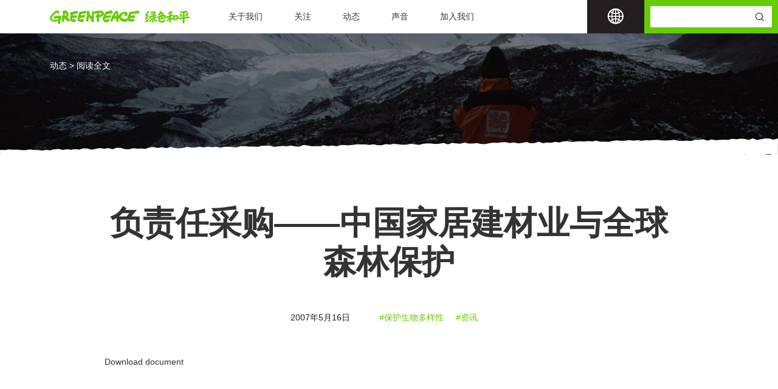

--- FILE ---
content_type: text/html; charset=UTF-8
request_url: https://www.greenpeace.org.cn/2007/05/16/responsible-purchase/
body_size: 14447
content:
<!DOCTYPE html>
<html class="no-js" lang="" onclick >
  <head>
    <meta charset="utf-8">
    <meta name="viewport"
          content="width=device-width, user-scalable=no, initial-scale=1.0, maximum-scale=1.0, minimum-scale=1.0">
    <link rel="manifest" href="/site.webmanifest">
    <link rel="apple-touch-icon" href="/icon.png">
    <!-- Place favicon.ico in the root directory-->
    <meta name="theme-color" content="#fafafa">
    <meta name='robots' content='index, follow, max-image-preview:large, max-snippet:-1, max-video-preview:-1' />
	<style>img:is([sizes="auto" i], [sizes^="auto," i]) { contain-intrinsic-size: 3000px 1500px }</style>
	
	<!-- This site is optimized with the Yoast SEO plugin v26.3 - https://yoast.com/wordpress/plugins/seo/ -->
	<title>负责任采购——中国家居建材业与全球森林保护 - 绿色和平</title>
	<link rel="canonical" href="https://www.greenpeace.org.cn/2007/05/16/responsible-purchase/" />
	<meta property="og:locale" content="zh_CN" />
	<meta property="og:type" content="article" />
	<meta property="og:title" content="负责任采购——中国家居建材业与全球森林保护 - 绿色和平" />
	<meta property="og:description" content="《负责任采购——中国家居建材业与全球森林保护》披露：几乎所有在中国的家居建材零售商都在销售由濒危树种加工而来的木地板；而且，由于缺乏对木材来源的监管，很多木地板原料更可能涉及非法采伐、破坏性采伐或非法木材贸易。绿色和平呼吁只有制定严格的木材采购政策来确保其林产品来源合法并对生态环境负责，中国的家居建材业才能实现可持续发展，并最终取得消费者的青睐。" />
	<meta property="og:url" content="https://www.greenpeace.org.cn/2007/05/16/responsible-purchase/" />
	<meta property="og:site_name" content="绿色和平" />
	<meta property="article:published_time" content="2007-05-16T00:00:00+00:00" />
	<meta property="article:modified_time" content="2022-04-13T07:04:28+00:00" />
	<meta name="author" content="Gabriel.Shen" />
	<meta name="twitter:card" content="summary_large_image" />
	<meta name="twitter:label1" content="Written by" />
	<meta name="twitter:data1" content="Gabriel.Shen" />
	<script type="application/ld+json" class="yoast-schema-graph">{"@context":"https://schema.org","@graph":[{"@type":"WebPage","@id":"https://www.greenpeace.org.cn/2007/05/16/responsible-purchase/","url":"https://www.greenpeace.org.cn/2007/05/16/responsible-purchase/","name":"负责任采购——中国家居建材业与全球森林保护 - 绿色和平","isPartOf":{"@id":"https://www.greenpeace.org.cn/#website"},"datePublished":"2007-05-16T00:00:00+00:00","dateModified":"2022-04-13T07:04:28+00:00","author":{"@id":"https://www.greenpeace.org.cn/#/schema/person/faefb005817c7fd62fded7f60e1f6612"},"breadcrumb":{"@id":"https://www.greenpeace.org.cn/2007/05/16/responsible-purchase/#breadcrumb"},"inLanguage":"zh-Hans","potentialAction":[{"@type":"ReadAction","target":["https://www.greenpeace.org.cn/2007/05/16/responsible-purchase/"]}]},{"@type":"BreadcrumbList","@id":"https://www.greenpeace.org.cn/2007/05/16/responsible-purchase/#breadcrumb","itemListElement":[{"@type":"ListItem","position":1,"name":"Home","item":"https://www.greenpeace.org.cn/"},{"@type":"ListItem","position":2,"name":"负责任采购——中国家居建材业与全球森林保护"}]},{"@type":"WebSite","@id":"https://www.greenpeace.org.cn/#website","url":"https://www.greenpeace.org.cn/","name":"绿色和平","description":"行动带来改变","potentialAction":[{"@type":"SearchAction","target":{"@type":"EntryPoint","urlTemplate":"https://www.greenpeace.org.cn/?s={search_term_string}"},"query-input":{"@type":"PropertyValueSpecification","valueRequired":true,"valueName":"search_term_string"}}],"inLanguage":"zh-Hans"},{"@type":"Person","@id":"https://www.greenpeace.org.cn/#/schema/person/faefb005817c7fd62fded7f60e1f6612","name":"Gabriel.Shen","url":"https://www.greenpeace.org.cn/author/gabriel-shen/"}]}</script>
	<!-- / Yoast SEO plugin. -->


<link rel='dns-prefetch' href='//platform-api.sharethis.com' />
<link rel="alternate" type="application/rss+xml" title="绿色和平 &raquo; 负责任采购——中国家居建材业与全球森林保护 评论 Feed" href="https://www.greenpeace.org.cn/2007/05/16/responsible-purchase/feed/" />
<script type="text/javascript">
/* <![CDATA[ */
window._wpemojiSettings = {"baseUrl":"https:\/\/s.w.org\/images\/core\/emoji\/16.0.1\/72x72\/","ext":".png","svgUrl":"https:\/\/s.w.org\/images\/core\/emoji\/16.0.1\/svg\/","svgExt":".svg","source":{"concatemoji":"https:\/\/www.greenpeace.org.cn\/wp-includes\/js\/wp-emoji-release.min.js?ver=6.8.3"}};
/*! This file is auto-generated */
!function(s,n){var o,i,e;function c(e){try{var t={supportTests:e,timestamp:(new Date).valueOf()};sessionStorage.setItem(o,JSON.stringify(t))}catch(e){}}function p(e,t,n){e.clearRect(0,0,e.canvas.width,e.canvas.height),e.fillText(t,0,0);var t=new Uint32Array(e.getImageData(0,0,e.canvas.width,e.canvas.height).data),a=(e.clearRect(0,0,e.canvas.width,e.canvas.height),e.fillText(n,0,0),new Uint32Array(e.getImageData(0,0,e.canvas.width,e.canvas.height).data));return t.every(function(e,t){return e===a[t]})}function u(e,t){e.clearRect(0,0,e.canvas.width,e.canvas.height),e.fillText(t,0,0);for(var n=e.getImageData(16,16,1,1),a=0;a<n.data.length;a++)if(0!==n.data[a])return!1;return!0}function f(e,t,n,a){switch(t){case"flag":return n(e,"\ud83c\udff3\ufe0f\u200d\u26a7\ufe0f","\ud83c\udff3\ufe0f\u200b\u26a7\ufe0f")?!1:!n(e,"\ud83c\udde8\ud83c\uddf6","\ud83c\udde8\u200b\ud83c\uddf6")&&!n(e,"\ud83c\udff4\udb40\udc67\udb40\udc62\udb40\udc65\udb40\udc6e\udb40\udc67\udb40\udc7f","\ud83c\udff4\u200b\udb40\udc67\u200b\udb40\udc62\u200b\udb40\udc65\u200b\udb40\udc6e\u200b\udb40\udc67\u200b\udb40\udc7f");case"emoji":return!a(e,"\ud83e\udedf")}return!1}function g(e,t,n,a){var r="undefined"!=typeof WorkerGlobalScope&&self instanceof WorkerGlobalScope?new OffscreenCanvas(300,150):s.createElement("canvas"),o=r.getContext("2d",{willReadFrequently:!0}),i=(o.textBaseline="top",o.font="600 32px Arial",{});return e.forEach(function(e){i[e]=t(o,e,n,a)}),i}function t(e){var t=s.createElement("script");t.src=e,t.defer=!0,s.head.appendChild(t)}"undefined"!=typeof Promise&&(o="wpEmojiSettingsSupports",i=["flag","emoji"],n.supports={everything:!0,everythingExceptFlag:!0},e=new Promise(function(e){s.addEventListener("DOMContentLoaded",e,{once:!0})}),new Promise(function(t){var n=function(){try{var e=JSON.parse(sessionStorage.getItem(o));if("object"==typeof e&&"number"==typeof e.timestamp&&(new Date).valueOf()<e.timestamp+604800&&"object"==typeof e.supportTests)return e.supportTests}catch(e){}return null}();if(!n){if("undefined"!=typeof Worker&&"undefined"!=typeof OffscreenCanvas&&"undefined"!=typeof URL&&URL.createObjectURL&&"undefined"!=typeof Blob)try{var e="postMessage("+g.toString()+"("+[JSON.stringify(i),f.toString(),p.toString(),u.toString()].join(",")+"));",a=new Blob([e],{type:"text/javascript"}),r=new Worker(URL.createObjectURL(a),{name:"wpTestEmojiSupports"});return void(r.onmessage=function(e){c(n=e.data),r.terminate(),t(n)})}catch(e){}c(n=g(i,f,p,u))}t(n)}).then(function(e){for(var t in e)n.supports[t]=e[t],n.supports.everything=n.supports.everything&&n.supports[t],"flag"!==t&&(n.supports.everythingExceptFlag=n.supports.everythingExceptFlag&&n.supports[t]);n.supports.everythingExceptFlag=n.supports.everythingExceptFlag&&!n.supports.flag,n.DOMReady=!1,n.readyCallback=function(){n.DOMReady=!0}}).then(function(){return e}).then(function(){var e;n.supports.everything||(n.readyCallback(),(e=n.source||{}).concatemoji?t(e.concatemoji):e.wpemoji&&e.twemoji&&(t(e.twemoji),t(e.wpemoji)))}))}((window,document),window._wpemojiSettings);
/* ]]> */
</script>
<style id='wp-emoji-styles-inline-css' type='text/css'>

	img.wp-smiley, img.emoji {
		display: inline !important;
		border: none !important;
		box-shadow: none !important;
		height: 1em !important;
		width: 1em !important;
		margin: 0 0.07em !important;
		vertical-align: -0.1em !important;
		background: none !important;
		padding: 0 !important;
	}
</style>
<link rel='stylesheet' id='wp-block-library-css' href='https://www.greenpeace.org.cn/wp-includes/css/dist/block-library/style.min.css?ver=6.8.3' type='text/css' media='all' />
<style id='classic-theme-styles-inline-css' type='text/css'>
/*! This file is auto-generated */
.wp-block-button__link{color:#fff;background-color:#32373c;border-radius:9999px;box-shadow:none;text-decoration:none;padding:calc(.667em + 2px) calc(1.333em + 2px);font-size:1.125em}.wp-block-file__button{background:#32373c;color:#fff;text-decoration:none}
</style>
<style id='global-styles-inline-css' type='text/css'>
:root{--wp--preset--aspect-ratio--square: 1;--wp--preset--aspect-ratio--4-3: 4/3;--wp--preset--aspect-ratio--3-4: 3/4;--wp--preset--aspect-ratio--3-2: 3/2;--wp--preset--aspect-ratio--2-3: 2/3;--wp--preset--aspect-ratio--16-9: 16/9;--wp--preset--aspect-ratio--9-16: 9/16;--wp--preset--color--black: #000000;--wp--preset--color--cyan-bluish-gray: #abb8c3;--wp--preset--color--white: #ffffff;--wp--preset--color--pale-pink: #f78da7;--wp--preset--color--vivid-red: #cf2e2e;--wp--preset--color--luminous-vivid-orange: #ff6900;--wp--preset--color--luminous-vivid-amber: #fcb900;--wp--preset--color--light-green-cyan: #7bdcb5;--wp--preset--color--vivid-green-cyan: #00d084;--wp--preset--color--pale-cyan-blue: #8ed1fc;--wp--preset--color--vivid-cyan-blue: #0693e3;--wp--preset--color--vivid-purple: #9b51e0;--wp--preset--gradient--vivid-cyan-blue-to-vivid-purple: linear-gradient(135deg,rgba(6,147,227,1) 0%,rgb(155,81,224) 100%);--wp--preset--gradient--light-green-cyan-to-vivid-green-cyan: linear-gradient(135deg,rgb(122,220,180) 0%,rgb(0,208,130) 100%);--wp--preset--gradient--luminous-vivid-amber-to-luminous-vivid-orange: linear-gradient(135deg,rgba(252,185,0,1) 0%,rgba(255,105,0,1) 100%);--wp--preset--gradient--luminous-vivid-orange-to-vivid-red: linear-gradient(135deg,rgba(255,105,0,1) 0%,rgb(207,46,46) 100%);--wp--preset--gradient--very-light-gray-to-cyan-bluish-gray: linear-gradient(135deg,rgb(238,238,238) 0%,rgb(169,184,195) 100%);--wp--preset--gradient--cool-to-warm-spectrum: linear-gradient(135deg,rgb(74,234,220) 0%,rgb(151,120,209) 20%,rgb(207,42,186) 40%,rgb(238,44,130) 60%,rgb(251,105,98) 80%,rgb(254,248,76) 100%);--wp--preset--gradient--blush-light-purple: linear-gradient(135deg,rgb(255,206,236) 0%,rgb(152,150,240) 100%);--wp--preset--gradient--blush-bordeaux: linear-gradient(135deg,rgb(254,205,165) 0%,rgb(254,45,45) 50%,rgb(107,0,62) 100%);--wp--preset--gradient--luminous-dusk: linear-gradient(135deg,rgb(255,203,112) 0%,rgb(199,81,192) 50%,rgb(65,88,208) 100%);--wp--preset--gradient--pale-ocean: linear-gradient(135deg,rgb(255,245,203) 0%,rgb(182,227,212) 50%,rgb(51,167,181) 100%);--wp--preset--gradient--electric-grass: linear-gradient(135deg,rgb(202,248,128) 0%,rgb(113,206,126) 100%);--wp--preset--gradient--midnight: linear-gradient(135deg,rgb(2,3,129) 0%,rgb(40,116,252) 100%);--wp--preset--font-size--small: 13px;--wp--preset--font-size--medium: 20px;--wp--preset--font-size--large: 36px;--wp--preset--font-size--x-large: 42px;--wp--preset--spacing--20: 0.44rem;--wp--preset--spacing--30: 0.67rem;--wp--preset--spacing--40: 1rem;--wp--preset--spacing--50: 1.5rem;--wp--preset--spacing--60: 2.25rem;--wp--preset--spacing--70: 3.38rem;--wp--preset--spacing--80: 5.06rem;--wp--preset--shadow--natural: 6px 6px 9px rgba(0, 0, 0, 0.2);--wp--preset--shadow--deep: 12px 12px 50px rgba(0, 0, 0, 0.4);--wp--preset--shadow--sharp: 6px 6px 0px rgba(0, 0, 0, 0.2);--wp--preset--shadow--outlined: 6px 6px 0px -3px rgba(255, 255, 255, 1), 6px 6px rgba(0, 0, 0, 1);--wp--preset--shadow--crisp: 6px 6px 0px rgba(0, 0, 0, 1);}:where(.is-layout-flex){gap: 0.5em;}:where(.is-layout-grid){gap: 0.5em;}body .is-layout-flex{display: flex;}.is-layout-flex{flex-wrap: wrap;align-items: center;}.is-layout-flex > :is(*, div){margin: 0;}body .is-layout-grid{display: grid;}.is-layout-grid > :is(*, div){margin: 0;}:where(.wp-block-columns.is-layout-flex){gap: 2em;}:where(.wp-block-columns.is-layout-grid){gap: 2em;}:where(.wp-block-post-template.is-layout-flex){gap: 1.25em;}:where(.wp-block-post-template.is-layout-grid){gap: 1.25em;}.has-black-color{color: var(--wp--preset--color--black) !important;}.has-cyan-bluish-gray-color{color: var(--wp--preset--color--cyan-bluish-gray) !important;}.has-white-color{color: var(--wp--preset--color--white) !important;}.has-pale-pink-color{color: var(--wp--preset--color--pale-pink) !important;}.has-vivid-red-color{color: var(--wp--preset--color--vivid-red) !important;}.has-luminous-vivid-orange-color{color: var(--wp--preset--color--luminous-vivid-orange) !important;}.has-luminous-vivid-amber-color{color: var(--wp--preset--color--luminous-vivid-amber) !important;}.has-light-green-cyan-color{color: var(--wp--preset--color--light-green-cyan) !important;}.has-vivid-green-cyan-color{color: var(--wp--preset--color--vivid-green-cyan) !important;}.has-pale-cyan-blue-color{color: var(--wp--preset--color--pale-cyan-blue) !important;}.has-vivid-cyan-blue-color{color: var(--wp--preset--color--vivid-cyan-blue) !important;}.has-vivid-purple-color{color: var(--wp--preset--color--vivid-purple) !important;}.has-black-background-color{background-color: var(--wp--preset--color--black) !important;}.has-cyan-bluish-gray-background-color{background-color: var(--wp--preset--color--cyan-bluish-gray) !important;}.has-white-background-color{background-color: var(--wp--preset--color--white) !important;}.has-pale-pink-background-color{background-color: var(--wp--preset--color--pale-pink) !important;}.has-vivid-red-background-color{background-color: var(--wp--preset--color--vivid-red) !important;}.has-luminous-vivid-orange-background-color{background-color: var(--wp--preset--color--luminous-vivid-orange) !important;}.has-luminous-vivid-amber-background-color{background-color: var(--wp--preset--color--luminous-vivid-amber) !important;}.has-light-green-cyan-background-color{background-color: var(--wp--preset--color--light-green-cyan) !important;}.has-vivid-green-cyan-background-color{background-color: var(--wp--preset--color--vivid-green-cyan) !important;}.has-pale-cyan-blue-background-color{background-color: var(--wp--preset--color--pale-cyan-blue) !important;}.has-vivid-cyan-blue-background-color{background-color: var(--wp--preset--color--vivid-cyan-blue) !important;}.has-vivid-purple-background-color{background-color: var(--wp--preset--color--vivid-purple) !important;}.has-black-border-color{border-color: var(--wp--preset--color--black) !important;}.has-cyan-bluish-gray-border-color{border-color: var(--wp--preset--color--cyan-bluish-gray) !important;}.has-white-border-color{border-color: var(--wp--preset--color--white) !important;}.has-pale-pink-border-color{border-color: var(--wp--preset--color--pale-pink) !important;}.has-vivid-red-border-color{border-color: var(--wp--preset--color--vivid-red) !important;}.has-luminous-vivid-orange-border-color{border-color: var(--wp--preset--color--luminous-vivid-orange) !important;}.has-luminous-vivid-amber-border-color{border-color: var(--wp--preset--color--luminous-vivid-amber) !important;}.has-light-green-cyan-border-color{border-color: var(--wp--preset--color--light-green-cyan) !important;}.has-vivid-green-cyan-border-color{border-color: var(--wp--preset--color--vivid-green-cyan) !important;}.has-pale-cyan-blue-border-color{border-color: var(--wp--preset--color--pale-cyan-blue) !important;}.has-vivid-cyan-blue-border-color{border-color: var(--wp--preset--color--vivid-cyan-blue) !important;}.has-vivid-purple-border-color{border-color: var(--wp--preset--color--vivid-purple) !important;}.has-vivid-cyan-blue-to-vivid-purple-gradient-background{background: var(--wp--preset--gradient--vivid-cyan-blue-to-vivid-purple) !important;}.has-light-green-cyan-to-vivid-green-cyan-gradient-background{background: var(--wp--preset--gradient--light-green-cyan-to-vivid-green-cyan) !important;}.has-luminous-vivid-amber-to-luminous-vivid-orange-gradient-background{background: var(--wp--preset--gradient--luminous-vivid-amber-to-luminous-vivid-orange) !important;}.has-luminous-vivid-orange-to-vivid-red-gradient-background{background: var(--wp--preset--gradient--luminous-vivid-orange-to-vivid-red) !important;}.has-very-light-gray-to-cyan-bluish-gray-gradient-background{background: var(--wp--preset--gradient--very-light-gray-to-cyan-bluish-gray) !important;}.has-cool-to-warm-spectrum-gradient-background{background: var(--wp--preset--gradient--cool-to-warm-spectrum) !important;}.has-blush-light-purple-gradient-background{background: var(--wp--preset--gradient--blush-light-purple) !important;}.has-blush-bordeaux-gradient-background{background: var(--wp--preset--gradient--blush-bordeaux) !important;}.has-luminous-dusk-gradient-background{background: var(--wp--preset--gradient--luminous-dusk) !important;}.has-pale-ocean-gradient-background{background: var(--wp--preset--gradient--pale-ocean) !important;}.has-electric-grass-gradient-background{background: var(--wp--preset--gradient--electric-grass) !important;}.has-midnight-gradient-background{background: var(--wp--preset--gradient--midnight) !important;}.has-small-font-size{font-size: var(--wp--preset--font-size--small) !important;}.has-medium-font-size{font-size: var(--wp--preset--font-size--medium) !important;}.has-large-font-size{font-size: var(--wp--preset--font-size--large) !important;}.has-x-large-font-size{font-size: var(--wp--preset--font-size--x-large) !important;}
:where(.wp-block-post-template.is-layout-flex){gap: 1.25em;}:where(.wp-block-post-template.is-layout-grid){gap: 1.25em;}
:where(.wp-block-columns.is-layout-flex){gap: 2em;}:where(.wp-block-columns.is-layout-grid){gap: 2em;}
:root :where(.wp-block-pullquote){font-size: 1.5em;line-height: 1.6;}
</style>
<link rel='stylesheet' id='pb-accordion-blocks-style-css' href='https://www.greenpeace.org.cn/wp-content/plugins/accordion-blocks/build/index.css?ver=1.5.0' type='text/css' media='all' />
<link rel='stylesheet' id='contact-form-7-css' href='https://www.greenpeace.org.cn/wp-content/plugins/contact-form-7/includes/css/styles.css?ver=5.5.6' type='text/css' media='all' />
<link rel='stylesheet' id='email-subscribers-css' href='https://www.greenpeace.org.cn/wp-content/plugins/email-subscribers/lite/public/css/email-subscribers-public.css?ver=5.3.8' type='text/css' media='all' />
<link rel='stylesheet' id='share-this-share-buttons-sticky-css' href='https://www.greenpeace.org.cn/wp-content/plugins/sharethis-share-buttons/css/mu-style.css?ver=1761025303' type='text/css' media='all' />
<link rel='stylesheet' id='swiper_style-css' href='https://www.greenpeace.org.cn/wp-content/themes/qnz/assets/js/vendor/swiper/swiper-bundle.min.css?ver=6.8.3' type='text/css' media='all' />
<link rel='stylesheet' id='glightbox_style-css' href='https://www.greenpeace.org.cn/wp-content/themes/qnz/assets/js/vendor/glightbox/css/glightbox.min.css?ver=6.8.3' type='text/css' media='all' />
<link rel='stylesheet' id='iconfont-css' href='https://www.greenpeace.org.cn/wp-content/themes/qnz/assets/fonts/iconfont.css?ver=6.8.3' type='text/css' media='all' />
<link rel='stylesheet' id='animate_style-css' href='https://www.greenpeace.org.cn/wp-content/themes/qnz/assets/js/vendor/wow/css/libs/animate.css?ver=6.8.3' type='text/css' media='all' />
<link rel='stylesheet' id='main_styles_min-css' href='https://www.greenpeace.org.cn/wp-content/themes/qnz/assets/css/styles.min.css?ver=6.8.3' type='text/css' media='all' />
<link rel='stylesheet' id='ctn-stylesheet-css' href='https://www.greenpeace.org.cn/wp-content/plugins/current-template-name/assets/css/ctn-style.css?ver=6.8.3' type='text/css' media='all' />
<script type="text/javascript" src="https://www.greenpeace.org.cn/wp-includes/js/jquery/jquery.min.js?ver=3.7.1" id="jquery-core-js"></script>
<script type="text/javascript" src="https://www.greenpeace.org.cn/wp-includes/js/jquery/jquery-migrate.min.js?ver=3.4.1" id="jquery-migrate-js"></script>
<script type="text/javascript" id="tc_csca-country-auto-script-js-extra">
/* <![CDATA[ */
var tc_csca_auto_ajax = {"ajax_url":"https:\/\/www.greenpeace.org.cn\/wp-admin\/admin-ajax.php","nonce":"0df0e39b42"};
/* ]]> */
</script>
<script type="text/javascript" src="https://www.greenpeace.org.cn/wp-content/plugins/country-state-city-auto-dropdown/assets/js/script.min.js?ver=6.8.3" id="tc_csca-country-auto-script-js"></script>
<script type="text/javascript" src="//platform-api.sharethis.com/js/sharethis.js?ver=2.3.6#property=68f71d231fae4cdffa5c0703&amp;product=inline-buttons&amp;source=sharethis-share-buttons-wordpress" id="share-this-share-buttons-mu-js"></script>
<script type="text/javascript" src="https://www.greenpeace.org.cn/wp-content/themes/qnz/assets/js/vendor/wow/dist/wow.min.js?ver=6.8.3" id="wow-js-js"></script>
<link rel="https://api.w.org/" href="https://www.greenpeace.org.cn/wp-json/" /><link rel="alternate" title="JSON" type="application/json" href="https://www.greenpeace.org.cn/wp-json/wp/v2/posts/9516" /><link rel="EditURI" type="application/rsd+xml" title="RSD" href="https://www.greenpeace.org.cn/xmlrpc.php?rsd" />
<meta name="generator" content="WordPress 6.8.3" />
<link rel='shortlink' href='https://www.greenpeace.org.cn/?p=9516' />
<link rel="alternate" title="oEmbed (JSON)" type="application/json+oembed" href="https://www.greenpeace.org.cn/wp-json/oembed/1.0/embed?url=https%3A%2F%2Fwww.greenpeace.org.cn%2F2007%2F05%2F16%2Fresponsible-purchase%2F" />
<link rel="alternate" title="oEmbed (XML)" type="text/xml+oembed" href="https://www.greenpeace.org.cn/wp-json/oembed/1.0/embed?url=https%3A%2F%2Fwww.greenpeace.org.cn%2F2007%2F05%2F16%2Fresponsible-purchase%2F&#038;format=xml" />
<link rel="icon" href="https://www.greenpeace.org.cn/wp-content/uploads/2022/05/cropped-favicon-32x32.png" sizes="32x32" />
<link rel="icon" href="https://www.greenpeace.org.cn/wp-content/uploads/2022/05/cropped-favicon-192x192.png" sizes="192x192" />
<link rel="apple-touch-icon" href="https://www.greenpeace.org.cn/wp-content/uploads/2022/05/cropped-favicon-180x180.png" />
<meta name="msapplication-TileImage" content="https://www.greenpeace.org.cn/wp-content/uploads/2022/05/cropped-favicon-270x270.png" />
        <style>
            #wp-admin-bar-ctn_adminbar_menu .ab-item {
                background: ;
                color:  !important;
            }
            #wp-admin-bar-ctn_adminbar_menu .ab-item .ctn-admin-item {
                color: #6ef791;
            }
            .ctn-admin-item {
                color: #6ef791;
            }
            .ab-submenu {

            }
        </style>
            <link rel='stylesheet' id='sweetalert-css'  href='/wp-content/themes/qnz/assets/css/sweetalert.css' type='text/css' media='all' />
    <script type='text/javascript' src='/wp-content/themes/qnz/assets/js/libs/sweetalert.min.js' id='sweetalert-js'></script>
    <script>
      new WOW().init();     
      
    </script>
    <!-- Google tag (gtag.js) -->
    <script async src="https://www.googletagmanager.com/gtag/js?id=G-48DPKS7Z9E"></script>
    <script>
    window.dataLayer = window.dataLayer || [];
    function gtag(){dataLayer.push(arguments);}
    gtag('js', new Date());

    gtag('config', 'G-48DPKS7Z9E');
    </script>

    <script type="text/javascript">
        (function(i,s,o,g,r,a,m){i['GoogleAnalyticsObject']=r;i[r]=i[r]||function(){
            (i[r].q=i[r].q||[]).push(arguments)},i[r].l=1*new Date();a=s.createElement(o),
            m=s.getElementsByTagName(o)[0];a.async=1;a.src=g;m.parentNode.insertBefore(a,m)
        })(window,document,'script','//www.google-analytics.com/analytics.js','ga');

        ga('create', 'UA-3355226-21', 'auto', {'allowLinker': true});
        ga('require', 'linker');
        ga('linker:autoLink', ['greenpeace.org/china'] );
        ga('send', 'pageview');

        var _hmt = _hmt || [];
        (function() {
        var hm = document.createElement("script");
        hm.src = "//hm.baidu.com/hm.js?cad118ed3eca3773aaf6e5f24117d986";
        var s = document.getElementsByTagName("script")[0];
        s.parentNode.insertBefore(hm, s);
        })();
    </script>
  </head>


<body>
<header class="site-header" id="site-header">
    <div class="container">
        <div class="row align-items-center">
            <div class="col-auto">
                <a class="logo" href="https://www.greenpeace.org.cn">
                    <img class="logo_color" src="https://www.greenpeace.org.cn/wp-content/themes/qnz/assets/img/logo.svg" alt="绿色和平">
                </a>
            </div>
            <div class="col">
                <div class="menu-%e4%b8%bb%e5%af%bc%e8%88%aa-container"><ul id="menu-%e4%b8%bb%e5%af%bc%e8%88%aa" class="mainav"><li id="menu-item-25" class="menu-item menu-item-type-post_type menu-item-object-page menu-item-has-children menu-item-25"><a href="https://www.greenpeace.org.cn/about/">关于我们</a>
<ul class="sub-menu">
	<li id="menu-item-492" class="menu-item menu-item-type-custom menu-item-object-custom menu-item-492"><a href="/about/">我们是谁</a></li>
	<li id="menu-item-401" class="menu-item menu-item-type-post_type menu-item-object-page menu-item-401"><a href="https://www.greenpeace.org.cn/about/mission-and-value/">使命与价值</a></li>
	<li id="menu-item-402" class="menu-item menu-item-type-post_type menu-item-object-page menu-item-402"><a href="https://www.greenpeace.org.cn/about/history/">历史故事</a></li>
</ul>
</li>
<li id="menu-item-243" class="menu-item menu-item-type-custom menu-item-object-custom menu-item-has-children menu-item-243"><a href="/climate-and-energy/">关注</a>
<ul class="sub-menu">
	<li id="menu-item-24" class="menu-item menu-item-type-post_type menu-item-object-page menu-item-24"><a href="https://www.greenpeace.org.cn/climate-and-energy/">气候与能源</a></li>
	<li id="menu-item-245" class="menu-item menu-item-type-post_type menu-item-object-page menu-item-245"><a href="https://www.greenpeace.org.cn/biodiversity/">保护生物多样性</a></li>
	<li id="menu-item-244" class="menu-item menu-item-type-post_type menu-item-object-page menu-item-244"><a href="https://www.greenpeace.org.cn/live-sustainably/">可持续生活</a></li>
</ul>
</li>
<li id="menu-item-23" class="menu-item menu-item-type-post_type menu-item-object-page menu-item-23"><a href="https://www.greenpeace.org.cn/news/">动态</a></li>
<li id="menu-item-22" class="menu-item menu-item-type-post_type menu-item-object-page menu-item-22"><a href="https://www.greenpeace.org.cn/voice/">声音</a></li>
<li id="menu-item-166" class="menu-item menu-item-type-post_type menu-item-object-page menu-item-166"><a href="https://www.greenpeace.org.cn/join/">加入我们</a></li>
</ul></div>            </div>
            <div class="col-auto langbox">
                <div class="lang-switcher">
                    <div class="current-lang" href="#"><i class="iconfont icon-earth"></i></div>
                    <ul class="languages">
                        <li class="lang-active"><a href="http://www.greenpeace.org.cn/">East Asia | 中文简体</a></li>
                        <li><a href="http://www.greenpeace.org/international/">Global</a></li>
                        <li><a href="http://www.greenpeace.org/africa/en/">Africa</a></li>
                        <li><a href="http://www.greenpeacearabic.org/">Arabic</a></li>
                        <li><a href="https://www.greenpeace.org/argentina/">Argentina</a></li>
                        <li><a href="https://www.greenpeace.org.au/">Australia</a></li>
                        <li><a href="https://news.greenpeace.at/">Austria</a></li>
                        <li><a href="http://www.greenpeace.org/belgium/nl/">Belgium</a></li>
                        <li><a href="http://www.greenpeace.org/brasil/pt/">Brazil</a></li>
                        <li><a href="https://www.greenpeace.org/bulgaria/">Bulgaria</a></li>
                        <li><a href="http://www.greenpeace.org/canada/en/">Canada</a></li>
                        <li><a href="https://www.greenpeace.org/chile/">Chile</a></li>
                        <li><a href="http://www.greenpeace.org/colombia/es/">Colombia</a></li>
                        <li><a href="https://www.greenpeace.org/croatia/">Croatia</a></li>
                        <li><a href="https://www.greenpeace.org/czech/">Czech Republic</a></li>
                        <li><a href="http://www.greenpeace.org/denmark/da/">Denmark</a></li>
                        <li><a href="https://www.greenpeace.org/eu-unit/">EU</a></li>
                        <li><a href="http://www.greenpeace.org/finland/fi/">Finland</a></li>
                        <li><a href="https://www.greenpeace.fr/">France</a></li>
                        <li><a href="http://www.greenpeace.de/">Germany</a></li>
                        <li><a href="https://www.greenpeace.org/greece/">Greece</a></li>
                        <li><a href="http://www.greenpeace.org/hungary/hu/">Hungary</a></li>
                        <li><a href="http://www.greenpeace.org/india/en/">India</a></li>
                        <li><a href="https://www.greenpeace.org/indonesia/">Indonesia</a></li>
                        <li><a href="https://www.greenpeace.org/international/">International</a></li>
                        <li><a href="http://www.greenpeace.org/israel/he/">Israel</a></li>
                        <li><a href="https://www.greenpeace.org/italy/">Italy</a></li>
                        <li><a href="https://www.greenpeace.org/japan/">Japan</a></li>
                        <li><a href="http://www.greenpeace.org/luxembourg/fr/">Luxembourg</a></li>
           
                        <li><a href="https://www.greenpeace.org/mexico/">Mexico</a></li>
                        <li><a href="https://www.greenpeace.org/nl/">Netherlands</a></li>
                        <li><a href="https://www.greenpeace.org/aotearoa/">New Zealand</a></li>
                        <li><a href="http://www.greenpeace.org/norway/no/">Norway</a></li>
                        <li><a href="http://www.greenpeace.org/peru/es/">Peru</a></li>
                        <li><a href="https://www.greenpeace.org/philippines/">Philippines</a></li>
                        <li><a href="https://www.greenpeace.org/poland/">Poland</a></li>
                 
                        <li><a href="http://www.greenpeace.org/romania/ro/">Romania</a></li>
                        <!-- <li><a href="http://www.greenpeace.org/russia/ru/">Russia</a></li> -->
                        <li><a href="http://www.greenpeace.org/slovakia/sk/">Slovakia</a></li>
                        <li><a href="https://www.greenpeace.org/slovenia/">Slovenia</a></li>
                        <li><a href="http://www.greenpeace.org/seasia/">Southeast Asia</a></li>
                        <li><a href="http://www.greenpeace.org/espana/es/">Spain</a></li>
                        <li><a href="http://www.greenpeace.org/sweden/se/">Sweden</a></li>
                        <li><a href="http://www.greenpeace.org/switzerland/de/">Switzerland</a></li>     
                        <li><a href="https://www.greenpeace.org/thailand/">Thailand</a></li>                
                        <li><a href="http://www.greenpeace.org/turkey/tr/">Turkey</a></li>
                        <li><a href="http://www.greenpeace.org.uk/">UK</a></li>
                        <li><a href="http://www.greenpeace.org/usa/">USA</a></li>
                        <li><a href="http://www.greenpeace.org/eastasia/">East Asia | English</a></li>
                        <li><a href="http://www.greenpeace.org/hk/">East Asia | 繁體</a></li>
                        <li><a href="http://www.greenpeace.org/taiwan/zh/">East Asia | 正體</a></li>
                        <li><a href="http://www.greenpeace.org/korea/">East Asia | 한국어</a></li>
                    </ul>
                </div>
            </div>
            <div class="col-auto mobilemenu">
                <div class="menu-toggle">
                    <div class="one"></div>
                    <div class="two"></div>
                    <div class="three"></div>
                </div>
            </div>
        </div>
    </div>
    <div class="langAndSearch">
        <div class="row g-0 align-items-center">
            <div class="col-auto">
                <div class="lang-switcher">
                    <div class="current-lang" href="#"><i class="iconfont icon-earth"></i></div>
                    <ul class="languages">
                        <li class="lang-active"><a href="http://www.greenpeace.org.cn/">East Asia | 中文简体</a></li>
                        <li><a href="http://www.greenpeace.org/international/">Global</a></li>
                        <li><a href="http://www.greenpeace.org/africa/en/">Africa</a></li>
                        <li><a href="http://www.greenpeacearabic.org/">Arabic</a></li>
                        <li><a href="https://www.greenpeace.org/argentina/">Argentina</a></li>
                        <li><a href="https://www.greenpeace.org.au/">Australia</a></li>
                        <li><a href="https://news.greenpeace.at/">Austria</a></li>
                        <li><a href="http://www.greenpeace.org/belgium/nl/">Belgium</a></li>
                        <li><a href="http://www.greenpeace.org/brasil/pt/">Brazil</a></li>
                        <li><a href="https://www.greenpeace.org/bulgaria/">Bulgaria</a></li>
                        <li><a href="http://www.greenpeace.org/canada/en/">Canada</a></li>
                        <li><a href="https://www.greenpeace.org/chile/">Chile</a></li>
                        <li><a href="http://www.greenpeace.org/colombia/es/">Colombia</a></li>
                        <li><a href="https://www.greenpeace.org/croatia/">Croatia</a></li>
                        <li><a href="https://www.greenpeace.org/czech/">Czech Republic</a></li>
                        <li><a href="http://www.greenpeace.org/denmark/da/">Denmark</a></li>
                        <li><a href="https://www.greenpeace.org/eu-unit/">EU</a></li>
                        <li><a href="http://www.greenpeace.org/finland/fi/">Finland</a></li>
                        <li><a href="https://www.greenpeace.fr/">France</a></li>
                        <li><a href="http://www.greenpeace.de/">Germany</a></li>
                        <li><a href="https://www.greenpeace.org/greece/">Greece</a></li>
                        <li><a href="http://www.greenpeace.org/hungary/hu/">Hungary</a></li>
                        <li><a href="http://www.greenpeace.org/india/en/">India</a></li>
                        <li><a href="https://www.greenpeace.org/indonesia/">Indonesia</a></li>
                        <li><a href="https://www.greenpeace.org/international/">International</a></li>
                        <li><a href="http://www.greenpeace.org/israel/he/">Israel</a></li>
                        <li><a href="https://www.greenpeace.org/italy/">Italy</a></li>
                        <li><a href="https://www.greenpeace.org/japan/">Japan</a></li>
                        <li><a href="http://www.greenpeace.org/luxembourg/fr/">Luxembourg</a></li>
           
                        <li><a href="https://www.greenpeace.org/mexico/">Mexico</a></li>
                        <li><a href="https://www.greenpeace.org/nl/">Netherlands</a></li>
                        <li><a href="https://www.greenpeace.org/aotearoa/">New Zealand</a></li>
                        <li><a href="http://www.greenpeace.org/norway/no/">Norway</a></li>
                        <li><a href="http://www.greenpeace.org/peru/es/">Peru</a></li>
                        <li><a href="https://www.greenpeace.org/philippines/">Philippines</a></li>
                        <li><a href="https://www.greenpeace.org/poland/">Poland</a></li>
                 
                        <li><a href="http://www.greenpeace.org/romania/ro/">Romania</a></li>
                        <!-- <li><a href="http://www.greenpeace.org/russia/ru/">Russia</a></li> -->
                        <li><a href="http://www.greenpeace.org/slovakia/sk/">Slovakia</a></li>
                        <li><a href="https://www.greenpeace.org/slovenia/">Slovenia</a></li>
                        <li><a href="http://www.greenpeace.org/seasia/">Southeast Asia</a></li>
                        <li><a href="http://www.greenpeace.org/espana/es/">Spain</a></li>
                        <li><a href="http://www.greenpeace.org/sweden/se/">Sweden</a></li>
                        <li><a href="http://www.greenpeace.org/switzerland/de/">Switzerland</a></li>     
                        <li><a href="https://www.greenpeace.org/thailand/">Thailand</a></li>                
                        <li><a href="http://www.greenpeace.org/turkey/tr/">Turkey</a></li>
                        <li><a href="http://www.greenpeace.org.uk/">UK</a></li>
                        <li><a href="http://www.greenpeace.org/usa/">USA</a></li>
                        <li><a href="http://www.greenpeace.org/eastasia/">East Asia | English</a></li>
                        <li><a href="http://www.greenpeace.org/hk/">East Asia | 繁體</a></li>
                        <li><a href="http://www.greenpeace.org/taiwan/zh/">East Asia | 正體</a></li>
                        <li><a href="http://www.greenpeace.org/korea/">East Asia | 한국어</a></li>
                    </ul>
                </div>
            </div>
            <div class="col">
                <form class="searchbox" action="/" method="get">
                    <div class="form-container">
                        <div class="row g-0">
                            <div class="col">
                                <input class="form-control" type="search" name="s">
                            </div>
                            <div class="col-auto">
                                <button type="submit"> <i class="iconfont icon-search"></i></button>
                            </div>
                        </div>
                    </div>
                </form>
            </div>
        </div>
    </div>
    <div class="menu-over" id="overmenu">
        <div class="menu-%e4%b8%bb%e5%af%bc%e8%88%aa-container"><ul id="menu-%e4%b8%bb%e5%af%bc%e8%88%aa-1" class="mobilenav"><li class="menu-item menu-item-type-post_type menu-item-object-page menu-item-has-children menu-item-25"><a href="https://www.greenpeace.org.cn/about/">关于我们</a>
<ul class="sub-menu">
	<li class="menu-item menu-item-type-custom menu-item-object-custom menu-item-492"><a href="/about/">我们是谁</a></li>
	<li class="menu-item menu-item-type-post_type menu-item-object-page menu-item-401"><a href="https://www.greenpeace.org.cn/about/mission-and-value/">使命与价值</a></li>
	<li class="menu-item menu-item-type-post_type menu-item-object-page menu-item-402"><a href="https://www.greenpeace.org.cn/about/history/">历史故事</a></li>
</ul>
</li>
<li class="menu-item menu-item-type-custom menu-item-object-custom menu-item-has-children menu-item-243"><a href="/climate-and-energy/">关注</a>
<ul class="sub-menu">
	<li class="menu-item menu-item-type-post_type menu-item-object-page menu-item-24"><a href="https://www.greenpeace.org.cn/climate-and-energy/">气候与能源</a></li>
	<li class="menu-item menu-item-type-post_type menu-item-object-page menu-item-245"><a href="https://www.greenpeace.org.cn/biodiversity/">保护生物多样性</a></li>
	<li class="menu-item menu-item-type-post_type menu-item-object-page menu-item-244"><a href="https://www.greenpeace.org.cn/live-sustainably/">可持续生活</a></li>
</ul>
</li>
<li class="menu-item menu-item-type-post_type menu-item-object-page menu-item-23"><a href="https://www.greenpeace.org.cn/news/">动态</a></li>
<li class="menu-item menu-item-type-post_type menu-item-object-page menu-item-22"><a href="https://www.greenpeace.org.cn/voice/">声音</a></li>
<li class="menu-item menu-item-type-post_type menu-item-object-page menu-item-166"><a href="https://www.greenpeace.org.cn/join/">加入我们</a></li>
</ul></div>    </div>
</header>
     <div class="banner2 wow fadeInDown"><img class="bg" src="/wp-content/themes/qnz/assets/img/banners/news-detail.jpg" alt="">
        <div class="txt">
            <div class="container pt-media-5">
                <div class="breadcrumb">动态 &gt; 阅读全文</div>
            </div>
        </div><img class="side-bg" src="/wp-content/themes/qnz/assets/img/slider-overly.svg" alt="花边">
    </div>

     <div class="page page-news-detail pt-media-6 pb-media-5">
        <div class="container" style="max-width:960px;">
            <div class="news-header">
                <h1 class="text60 wow fadeInUp">负责任采购——中国家居建材业与全球森林保护</h1>
                <div class="row g-md-5 justify-content-center">
                    <div class="col-md-auto">
                        <div class="date wow fadeInUp">2007年5月16日</div>
                    </div>
                    <div class="col-md-auto">
                        <div class="tags wow fadeInUp">
                                                                                                                                                                                                                                    <a href="/news/?pid=27">#保护生物多样性</a>
                                                                                                                        <a href="/news/?cid=1" alt="资讯">#资讯</a>                        </div>
                    </div>
                </div>
            </div>
            <main class="content wow fadeInUp" id="artContent">
                <div style="margin-top: 0px; margin-bottom: 0px;" class="sharethis-inline-share-buttons" ></div><p>             <!-- leader -->                         <!-- body -->        </p>
<div>
<p><a href="/china/Global/china/_planet-2/report/2007/11/responsible-purchase.pdf">Download document</a></p>
</div>
<p>                <!-- download link -->        </p>
            </main>
            <div class="back mb-media-7"> <a href="javascript:history.go(-1);">返回</a></div>
            </div>
    </div>


<div class="page page-news-detail pb-media-8">
        <div class="container">



            <div class="title-section mb-media-4">
                <h3 class="text60">相关阅读</h3>
            </div>
            <div class="news-list mb-media-3">
                <div class="row g-4 g-lg-5">
            

                    <div class="col-md-6 col-lg-4">
                        <div class="item" >
                            <a class="pic" href="https://www.greenpeace.org.cn/2025/12/05/forest-restoration/" title="如何“修理”森林？这本“说明书”供你参考">
                                                                    <img width="644" height="451" src="https://www.greenpeace.org.cn/wp-content/uploads/2025/12/03-644x451.jpg" class="attachment-news-image size-news-image wp-post-image" alt="" decoding="async" loading="lazy" />                                                            </a>
                            <div class="txt">
                                <div class="dt">
                                    <div class="date text50">05</div>
                                    <div class="month">2025.12</div>
                                </div>
                                <h3 class="text24"><a href="https://www.greenpeace.org.cn/2025/12/05/forest-restoration/">如何“修理”森林？这本“说明书”供你参考</a></h3>
                                <p>翻开这本《与你为林，森林修复说明书》，就像翻开朋友的手账，这里面记录着绿色和平北京办公室在过去几年，进行森林实地调研中的一些见闻。 自2022年底昆蒙框架出台，绿色和平对中国的生物多样性保护政策进行了定量评估，在此基础上深度分析了中国森林修复政策体系的完备程度，并以云南省为地方研究案例，对森林修复相 [&hellip;]</p>
                                
                            </div>
                        </div>
                    </div>


                    

                    <div class="col-md-6 col-lg-4">
                        <div class="item" >
                            <a class="pic" href="https://www.greenpeace.org.cn/2025/11/21/wisdom-albatross-world-fisheries-day-story/" title="信天翁奶奶讲了一个“鬼”故事">
                                                                    <img width="644" height="451" src="https://www.greenpeace.org.cn/wp-content/uploads/2025/11/GP0SU25AP_Low-res-800px-644x451.jpg" class="attachment-news-image size-news-image wp-post-image" alt="" decoding="async" loading="lazy" />                                                            </a>
                            <div class="txt">
                                <div class="dt">
                                    <div class="date text50">21</div>
                                    <div class="month">2025.11</div>
                                </div>
                                <h3 class="text24"><a href="https://www.greenpeace.org.cn/2025/11/21/wisdom-albatross-world-fisheries-day-story/">信天翁奶奶讲了一个“鬼”故事</a></h3>
                                <p>“智慧”这次给小信天翁带来一个“鬼”故事</p>
                                
                            </div>
                        </div>
                    </div>


                    

                    <div class="col-md-6 col-lg-4">
                        <div class="item" >
                            <a class="pic" href="https://www.greenpeace.org.cn/2025/11/21/protecting-oceans-from-destructive-fishing/" title="从两次探索窥见捕鱼的奥秘">
                                                                    <img width="644" height="451" src="https://www.greenpeace.org.cn/wp-content/uploads/2025/11/image-2-644x451.jpeg" class="attachment-news-image size-news-image wp-post-image" alt="" decoding="async" loading="lazy" />                                                            </a>
                            <div class="txt">
                                <div class="dt">
                                    <div class="date text50">21</div>
                                    <div class="month">2025.11</div>
                                </div>
                                <h3 class="text24"><a href="https://www.greenpeace.org.cn/2025/11/21/protecting-oceans-from-destructive-fishing/">从两次探索窥见捕鱼的奥秘</a></h3>
                                <p>2025年第八届世界自然保护大会见证了一个具有里程碑意义的瞬间：大会于10月14日通过一项“保护海山与脆弱海洋生态系统免受破坏性活动影响”的决议，其中包括将底拖网等破坏性的捕捞方式在公海海山上逐步禁止[1]。这项动议由深海保护联盟（DSCC）等机构共同向大会递交，最终，95%的政府和政府机构成员，以 [&hellip;]</p>
                                
                            </div>
                        </div>
                    </div>


                                </div>


            </div>
        </div>
    </div>


    <footer class="site-footer" id="pageFooter"><img class="overly" src="https://www.greenpeace.org.cn/wp-content/themes/qnz/assets/img/section-overly.svg" alt="遮层">
        <div class="container">
            <div class="bot_logo"><img src="https://www.greenpeace.org.cn/wp-content/themes/qnz/assets/img/logo-white.svg" alt="绿色和平"></div>
            <div class="row pt-media-3 pb-media-3">
                <div class="col-lg">
                    <div class="menu-%e9%a1%b5%e8%84%9a%e5%af%bc%e8%88%aa-container"><ul id="menu-%e9%a1%b5%e8%84%9a%e5%af%bc%e8%88%aa" class="menus-footer"><li id="menu-item-34" class="menu-item menu-item-type-post_type menu-item-object-page menu-item-has-children menu-item-34"><a href="https://www.greenpeace.org.cn/about/">关于我们</a>
<ul class="sub-menu">
	<li id="menu-item-493" class="menu-item menu-item-type-custom menu-item-object-custom menu-item-493"><a href="/about/">我们是谁</a></li>
	<li id="menu-item-162" class="menu-item menu-item-type-post_type menu-item-object-page menu-item-162"><a href="https://www.greenpeace.org.cn/about/mission-and-value/">使命与价值</a></li>
	<li id="menu-item-161" class="menu-item menu-item-type-post_type menu-item-object-page menu-item-161"><a href="https://www.greenpeace.org.cn/about/history/">历史故事</a></li>
</ul>
</li>
<li id="menu-item-240" class="menu-item menu-item-type-custom menu-item-object-custom menu-item-has-children menu-item-240"><a href="#">关注</a>
<ul class="sub-menu">
	<li id="menu-item-33" class="menu-item menu-item-type-post_type menu-item-object-page menu-item-33"><a href="https://www.greenpeace.org.cn/climate-and-energy/">气候与能源</a></li>
	<li id="menu-item-242" class="menu-item menu-item-type-post_type menu-item-object-page menu-item-242"><a href="https://www.greenpeace.org.cn/biodiversity/">保护生物多样性</a></li>
	<li id="menu-item-241" class="menu-item menu-item-type-post_type menu-item-object-page menu-item-241"><a href="https://www.greenpeace.org.cn/live-sustainably/">可持续生活</a></li>
</ul>
</li>
<li id="menu-item-560" class="menu-item menu-item-type-custom menu-item-object-custom menu-item-has-children menu-item-560"><a href="/news/">动态</a>
<ul class="sub-menu">
	<li id="menu-item-32" class="menu-item menu-item-type-post_type menu-item-object-page menu-item-32"><a href="https://www.greenpeace.org.cn/news/">动态</a></li>
	<li id="menu-item-31" class="menu-item menu-item-type-post_type menu-item-object-page menu-item-31"><a href="https://www.greenpeace.org.cn/voice/">声音</a></li>
</ul>
</li>
<li id="menu-item-165" class="menu-item menu-item-type-post_type menu-item-object-page menu-item-has-children menu-item-165"><a href="https://www.greenpeace.org.cn/join/">加入我们</a>
<ul class="sub-menu">
	<li id="menu-item-561" class="menu-item menu-item-type-custom menu-item-object-custom menu-item-561"><a href="/join/#s1">组织架构</a></li>
	<li id="menu-item-562" class="menu-item menu-item-type-custom menu-item-object-custom menu-item-562"><a href="/join/#s3">工作机会</a></li>
	<li id="menu-item-593" class="menu-item menu-item-type-post_type menu-item-object-page menu-item-593"><a href="https://www.greenpeace.org.cn/join/become-a-volunteer-old/">成为志愿者</a></li>
</ul>
</li>
<li id="menu-item-392" class="menu-item menu-item-type-custom menu-item-object-custom menu-item-has-children menu-item-392"><a>友情链接</a>
<ul class="sub-menu">
	<li id="menu-item-393" class="menu-item menu-item-type-custom menu-item-object-custom menu-item-393"><a target="_blank" href="https://gpeadatahub.greenpeace.org.cn/carbon_tracker">碳中和追踪</a></li>
	<li id="menu-item-394" class="menu-item menu-item-type-custom menu-item-object-custom menu-item-394"><a target="_blank" href="https://gpeadatahub.greenpeace.org.cn/">数据中心</a></li>
	<li id="menu-item-395" class="menu-item menu-item-type-custom menu-item-object-custom menu-item-395"><a target="_blank" href="https://media.greenpeace.org/">媒体库</a></li>
</ul>
</li>
</ul></div>

                </div>
                <div class="col-lg-auto">
                    
                        <div id="block-11" class="widget_block qr"><div class="row">
<div class="col">
<div class="qr">
<p>绿色和平行动派</p>
<figure><img decoding="async" src="/wp-content/uploads/2022/03/qrcode.png" alt="绿色和平行动派"></figure>
<p></p></div>
<p></p></div>
<div class="col">
<div class="qr">
<p>绿色和平发布</p>
<figure><img decoding="async" src="/wp-content/themes/qnz/assets/img/qrcode2.png" alt="绿色和平发布"></figure>
<p></p></div>
<p></p></div>
<p></p></div>
<p class="des">关注公众号了解更多</p></div>
                    
                </div>
            </div>
            <div class="row gx-0">
                <div class="col-lg-auto">
                    <div class="menu-%e9%a1%b5%e8%84%9a%e5%af%bc%e8%88%aa2-container"><ul id="menu-%e9%a1%b5%e8%84%9a%e5%af%bc%e8%88%aa2" class="menus_bot"><li id="menu-item-45" class="menu-item menu-item-type-post_type menu-item-object-page menu-item-45"><a href="https://www.greenpeace.org.cn/copyright/">版权政策</a></li>
<li id="menu-item-49" class="menu-item menu-item-type-post_type menu-item-object-page menu-item-49"><a href="https://www.greenpeace.org.cn/privacypolicy/">隐私政策</a></li>
<li id="menu-item-551" class="menu-item menu-item-type-post_type menu-item-object-page menu-item-551"><a href="https://www.greenpeace.org.cn/reports/">报告中心</a></li>
<li id="menu-item-552" class="menu-item menu-item-type-post_type menu-item-object-page menu-item-552"><a href="https://www.greenpeace.org.cn/about/info/">合规信息</a></li>
</ul></div>

                </div>

                <div class="col-lg">
                    
                        <div id="block-8" class="widget_block copyright"><p>© Greenpeace East Asia 2019</p></div>
                    
                </div>
                <div class="col-lg-auto">
                    
                        <div id="block-9" class="widget_block social"><p><a href="https://space.bilibili.com/453806972" target="_blank"> <i class="iconfont icon-bilibili"></i></a><a href="https://v.douyin.com/NCNt5E5/" target="_blank" > <i class="iconfont icon-douyin"></i></a><a href="https://weibo.com/greenpeace" target="_blank" > <i class="iconfont icon-sina"></i></a></p></div>
                    
                </div>

            </div>
        </div>

    </footer>
    <a class="toTop" id="toTop" href="#"><i class="iconfont icon-top"></i></a>


<script type="speculationrules">
{"prefetch":[{"source":"document","where":{"and":[{"href_matches":"\/*"},{"not":{"href_matches":["\/wp-*.php","\/wp-admin\/*","\/wp-content\/uploads\/*","\/wp-content\/*","\/wp-content\/plugins\/*","\/wp-content\/themes\/qnz\/*","\/*\\?(.+)"]}},{"not":{"selector_matches":"a[rel~=\"nofollow\"]"}},{"not":{"selector_matches":".no-prefetch, .no-prefetch a"}}]},"eagerness":"conservative"}]}
</script>
<style id='core-block-supports-inline-css' type='text/css'>
.wp-elements-17078bc609b2b989501c1e6e1fbd57ce a:where(:not(.wp-element-button)){color:var(--wp--preset--color--cyan-bluish-gray);}.wp-elements-36d5f5d147efd09da3a5645301842f9e a:where(:not(.wp-element-button)){color:var(--wp--preset--color--cyan-bluish-gray);}.wp-elements-76c9b414bbd57fcf8d70983a923dfe04 a:where(:not(.wp-element-button)){color:var(--wp--preset--color--cyan-bluish-gray);}.wp-elements-0ed5fdede9b579b5aaa605e3a3a63f70 a:where(:not(.wp-element-button)){color:var(--wp--preset--color--cyan-bluish-gray);}.wp-elements-fd417f981d23c8bd780179a5c9bc597c a:where(:not(.wp-element-button)){color:var(--wp--preset--color--cyan-bluish-gray);}.wp-elements-e341bea2c8a57fd0cf3f7a7e7996ba6c a:where(:not(.wp-element-button)){color:var(--wp--preset--color--cyan-bluish-gray);}.wp-elements-563d4a8a9e9b2cff9fa0c71b5b1e85b9 a:where(:not(.wp-element-button)){color:var(--wp--preset--color--cyan-bluish-gray);}.wp-elements-c63bcc4633d4e33c19efa4affec8eb28 a:where(:not(.wp-element-button)){color:var(--wp--preset--color--cyan-bluish-gray);}.wp-elements-f27637952441e68ef53c3c00d37c2c1d a:where(:not(.wp-element-button)){color:var(--wp--preset--color--cyan-bluish-gray);}.wp-elements-30cc4a14135dc9f255ac705359b75141 a:where(:not(.wp-element-button)){color:var(--wp--preset--color--cyan-bluish-gray);}.wp-elements-cdc2fd74f452eb8309ed91961d64fa4c a:where(:not(.wp-element-button)){color:var(--wp--preset--color--cyan-bluish-gray);}.wp-elements-00c9ab033aa2bf62c7b850b93c05ae31 a:where(:not(.wp-element-button)){color:var(--wp--preset--color--cyan-bluish-gray);}.wp-elements-7b069a1cd83849956e8d76987c15c72d a:where(:not(.wp-element-button)){color:var(--wp--preset--color--cyan-bluish-gray);}.wp-elements-c2e8b3138b387da6fdd1433be26afc92 a:where(:not(.wp-element-button)){color:var(--wp--preset--color--cyan-bluish-gray);}.wp-elements-d3759291fbc3b0157b1393a0b15741bc a:where(:not(.wp-element-button)){color:var(--wp--preset--color--cyan-bluish-gray);}.wp-elements-4aa034d640aa04b7cb8920fe4213c4d0 a:where(:not(.wp-element-button)){color:var(--wp--preset--color--cyan-bluish-gray);}.wp-elements-bb04771902ff15a19fc34e6fa52a6e5c a:where(:not(.wp-element-button)){color:var(--wp--preset--color--cyan-bluish-gray);}
</style>
<script type="text/javascript" src="https://www.greenpeace.org.cn/wp-content/plugins/accordion-blocks/js/accordion-blocks.min.js?ver=1.5.0" id="pb-accordion-blocks-frontend-script-js"></script>
<script type="text/javascript" src="https://www.greenpeace.org.cn/wp-includes/js/dist/vendor/wp-polyfill.min.js?ver=3.15.0" id="wp-polyfill-js"></script>
<script type="text/javascript" id="contact-form-7-js-extra">
/* <![CDATA[ */
var wpcf7 = {"api":{"root":"https:\/\/www.greenpeace.org.cn\/wp-json\/","namespace":"contact-form-7\/v1"}};
/* ]]> */
</script>
<script type="text/javascript" src="https://www.greenpeace.org.cn/wp-content/plugins/contact-form-7/includes/js/index.js?ver=5.5.6" id="contact-form-7-js"></script>
<script type="text/javascript" id="email-subscribers-js-extra">
/* <![CDATA[ */
var es_data = {"messages":{"es_empty_email_notice":"Please enter email address","es_rate_limit_notice":"You need to wait for sometime before subscribing again","es_single_optin_success_message":"Successfully Subscribed.","es_email_exists_notice":"Email Address already exists!","es_unexpected_error_notice":"Oops.. Unexpected error occurred.","es_invalid_email_notice":"Invalid email address","es_try_later_notice":"Please try after some time"},"es_ajax_url":"https:\/\/www.greenpeace.org.cn\/wp-admin\/admin-ajax.php"};
/* ]]> */
</script>
<script type="text/javascript" src="https://www.greenpeace.org.cn/wp-content/plugins/email-subscribers/lite/public/js/email-subscribers-public.js?ver=5.3.8" id="email-subscribers-js"></script>
<script type="text/javascript" src="https://www.greenpeace.org.cn/wp-content/themes/qnz/assets/js/vendor/swiper/swiper-bundle.min.js?ver=6.8.3" id="swiper-js-js"></script>
<script type="text/javascript" src="https://www.greenpeace.org.cn/wp-content/themes/qnz/assets/js/vendor/glightbox/js/glightbox.min.js?ver=6.8.3" id="glightbox-js-js"></script>
<script type="text/javascript" src="https://www.greenpeace.org.cn/wp-content/themes/qnz/assets/js/vendor/jquery-3.4.1.min.js?ver=6.8.3" id="jquery-js-js"></script>
<script type="text/javascript" src="https://www.greenpeace.org.cn/wp-content/themes/qnz/assets/js/app.js?ver=0.81945500%201766091565" id="main-qnz-js-js"></script>
        <script type="text/javascript">
            //ctn loadtime display
            (function($) {
                $(document).on('ready', function () {
                    $('.ctn_load_time_in_sec').text(-0.079 + " seconds");
                });
            })(jQuery)
        </script>
        

</body>
</html>

--- FILE ---
content_type: text/css
request_url: https://www.greenpeace.org.cn/wp-content/themes/qnz/assets/fonts/iconfont.css?ver=6.8.3
body_size: 826
content:
@font-face {
  font-family: "iconfont"; /* Project id 3206367 */
  src: url('iconfont.woff2?t=1648770105743') format('woff2'),
       url('iconfont.woff?t=1648770105743') format('woff'),
       url('iconfont.ttf?t=1648770105743') format('truetype');
}

.iconfont {
  font-family: "iconfont" !important;
  font-size: 16px;
  font-style: normal;
  -webkit-font-smoothing: antialiased;
  -moz-osx-font-smoothing: grayscale;
}

.icon-douyin:before {
  content: "\e8db";
}

.icon-earth:before {
  content: "\e781";
}

.icon-search:before {
  content: "\e67d";
}

.icon-next:before {
  content: "\e609";
}

.icon-prev:before {
  content: "\e884";
}

.icon-top:before {
  content: "\e69e";
}

.icon-sina:before {
  content: "\e660";
}

.icon-wechat-fill:before {
  content: "\e883";
}

.icon-bilibili:before {
  content: "\e600";
}



--- FILE ---
content_type: text/css
request_url: https://www.greenpeace.org.cn/wp-content/themes/qnz/assets/css/styles.min.css?ver=6.8.3
body_size: 164809
content:
/*!
 * Bootstrap Reboot v5.0.2 (https://getbootstrap.com/)
 * Copyright 2011-2021 The Bootstrap Authors
 * Copyright 2011-2021 Twitter, Inc.
 * Licensed under MIT (https://github.com/twbs/bootstrap/blob/main/LICENSE)
 * Forked from Normalize.css, licensed MIT (https://github.com/necolas/normalize.css/blob/master/LICENSE.md)
 */*,:after,:before{box-sizing:border-box}@media (prefers-reduced-motion:no-preference){:root{scroll-behavior:smooth}}body{margin:0;font-family:system-ui,-apple-system,Segoe UI,Roboto,Helvetica Neue,Arial,Noto Sans,Liberation Sans,sans-serif,Apple Color Emoji,Segoe UI Emoji,Segoe UI Symbol,Noto Color Emoji;font-weight:400;line-height:1.5;color:#212529;-webkit-text-size-adjust:100%;-webkit-tap-highlight-color:transparent}hr{margin:1rem 0;color:inherit;background-color:currentColor;border:0;opacity:.25}hr:not([size]){height:1px}h1,h2,h3,h4,h5,h6{margin-top:0;margin-bottom:.5rem;font-weight:500;line-height:1.2}h1{font-size:calc(1.375rem + 1.5vw)}@media (min-width:1200px){h1{font-size:2.5rem}}h2{font-size:calc(1.325rem + .9vw)}@media (min-width:1200px){h2{font-size:2rem}}h3{font-size:calc(1.3rem + .6vw)}@media (min-width:1200px){h3{font-size:1.75rem}}h4{font-size:calc(1.275rem + .3vw)}@media (min-width:1200px){h4{font-size:1.5rem}}h5{font-size:1.25rem}h6{font-size:1rem}p{margin-top:0;margin-bottom:1rem}abbr[data-bs-original-title],abbr[title]{-webkit-text-decoration:underline dotted;text-decoration:underline dotted;cursor:help;-webkit-text-decoration-skip-ink:none;text-decoration-skip-ink:none}address{margin-bottom:1rem;font-style:normal;line-height:inherit}ol,ul{padding-left:2rem}dl,ol,ul{margin-top:0;margin-bottom:1rem}ol ol,ol ul,ul ol,ul ul{margin-bottom:0}dt{font-weight:700}dd{margin-bottom:.5rem;margin-left:0}blockquote{margin:0 0 1rem}b,strong{font-weight:bolder}small{font-size:.875em}mark{padding:.2em;background-color:#fcf8e3}sub,sup{position:relative;font-size:.75em;line-height:0;vertical-align:baseline}sub{bottom:-.25em}sup{top:-.5em}a{color:#0d6efd;text-decoration:underline}a:hover{color:#0a58ca}a:not([href]):not([class]),a:not([href]):not([class]):hover{color:inherit;text-decoration:none}code,kbd,pre,samp{font-family:SFMono-Regular,Menlo,Monaco,Consolas,Liberation Mono,Courier New,monospace;font-size:1em;direction:ltr;unicode-bidi:bidi-override}pre{display:block;margin-top:0;margin-bottom:1rem;overflow:auto;font-size:.875em}pre code{font-size:inherit;color:inherit;word-break:normal}code{font-size:.875em;color:#d63384;word-wrap:break-word}a>code{color:inherit}kbd{padding:.2rem .4rem;font-size:.875em;color:#fff;background-color:#212529;border-radius:.2rem}kbd kbd{padding:0;font-size:1em;font-weight:700}figure{margin:0 0 1rem}img,svg{vertical-align:middle}table{caption-side:bottom;border-collapse:collapse}caption{padding-top:.5rem;padding-bottom:.5rem;color:#6c757d;text-align:left}th{text-align:inherit;text-align:-webkit-match-parent}tbody,td,tfoot,th,thead,tr{border:0 solid;border-color:inherit}label{display:inline-block}button{border-radius:0}button:focus:not(:focus-visible){outline:0}button,input,optgroup,select,textarea{margin:0;font-family:inherit;font-size:inherit;line-height:inherit}button,select{text-transform:none}[role=button]{cursor:pointer}select{word-wrap:normal}select:disabled{opacity:1}[list]::-webkit-calendar-picker-indicator{display:none}[type=button],[type=reset],[type=submit],button{-webkit-appearance:button}[type=button]:not(:disabled),[type=reset]:not(:disabled),[type=submit]:not(:disabled),button:not(:disabled){cursor:pointer}::-moz-focus-inner{padding:0;border-style:none}textarea{resize:vertical}fieldset{min-width:0;padding:0;margin:0;border:0}legend{float:left;width:100%;padding:0;margin-bottom:.5rem;font-size:calc(1.275rem + .3vw);line-height:inherit}@media (min-width:1200px){legend{font-size:1.5rem}}legend+*{clear:left}::-webkit-datetime-edit-day-field,::-webkit-datetime-edit-fields-wrapper,::-webkit-datetime-edit-hour-field,::-webkit-datetime-edit-minute,::-webkit-datetime-edit-month-field,::-webkit-datetime-edit-text,::-webkit-datetime-edit-year-field{padding:0}::-webkit-inner-spin-button{height:auto}[type=search]{outline-offset:-2px;-webkit-appearance:textfield}::-webkit-search-decoration{-webkit-appearance:none}::-webkit-color-swatch-wrapper{padding:0}::file-selector-button{font:inherit}::-webkit-file-upload-button{font:inherit;-webkit-appearance:button}output{display:inline-block}iframe{border:0}summary{display:list-item;cursor:pointer}progress{vertical-align:baseline}[hidden]{display:none!important}/*!
 * Bootstrap Grid v5.0.2 (https://getbootstrap.com/)
 * Copyright 2011-2021 The Bootstrap Authors
 * Copyright 2011-2021 Twitter, Inc.
 * Licensed under MIT (https://github.com/twbs/bootstrap/blob/main/LICENSE)
 */.container,.container-fluid,.container-lg,.container-md,.container-sm,.container-xl,.container-xxl{width:100%;padding-right:var(--bs-gutter-x,.75rem);padding-left:var(--bs-gutter-x,.75rem);margin-right:auto;margin-left:auto}@media (min-width:576px){.container,.container-sm{max-width:540px}}@media (min-width:768px){.container,.container-md,.container-sm{max-width:720px}}@media (min-width:992px){.container,.container-lg,.container-md,.container-sm{max-width:960px}}@media (min-width:1200px){.container,.container-lg,.container-md,.container-sm,.container-xl{max-width:1140px}}@media (min-width:1400px){.container,.container-lg,.container-md,.container-sm,.container-xl,.container-xxl{max-width:1320px}}.row{--bs-gutter-x:1.5rem;--bs-gutter-y:0;display:flex;flex-wrap:wrap;margin-top:calc(var(--bs-gutter-y)*-1);margin-right:calc(var(--bs-gutter-x)*-0.5);margin-left:calc(var(--bs-gutter-x)*-0.5)}.row>*{box-sizing:border-box;flex-shrink:0;width:100%;max-width:100%;padding-right:calc(var(--bs-gutter-x)*0.5);padding-left:calc(var(--bs-gutter-x)*0.5);margin-top:var(--bs-gutter-y)}.col{flex:1 0 0%}.row-cols-auto>*{flex:0 0 auto;width:auto}.row-cols-1>*{flex:0 0 auto;width:100%}.row-cols-2>*{flex:0 0 auto;width:50%}.row-cols-3>*{flex:0 0 auto;width:33.33333%}.row-cols-4>*{flex:0 0 auto;width:25%}.row-cols-5>*{flex:0 0 auto;width:20%}.row-cols-6>*{flex:0 0 auto;width:16.66667%}@media (min-width:576px){.col-sm{flex:1 0 0%}.row-cols-sm-auto>*{flex:0 0 auto;width:auto}.row-cols-sm-1>*{flex:0 0 auto;width:100%}.row-cols-sm-2>*{flex:0 0 auto;width:50%}.row-cols-sm-3>*{flex:0 0 auto;width:33.33333%}.row-cols-sm-4>*{flex:0 0 auto;width:25%}.row-cols-sm-5>*{flex:0 0 auto;width:20%}.row-cols-sm-6>*{flex:0 0 auto;width:16.66667%}}@media (min-width:768px){.col-md{flex:1 0 0%}.row-cols-md-auto>*{flex:0 0 auto;width:auto}.row-cols-md-1>*{flex:0 0 auto;width:100%}.row-cols-md-2>*{flex:0 0 auto;width:50%}.row-cols-md-3>*{flex:0 0 auto;width:33.33333%}.row-cols-md-4>*{flex:0 0 auto;width:25%}.row-cols-md-5>*{flex:0 0 auto;width:20%}.row-cols-md-6>*{flex:0 0 auto;width:16.66667%}}@media (min-width:992px){.col-lg{flex:1 0 0%}.row-cols-lg-auto>*{flex:0 0 auto;width:auto}.row-cols-lg-1>*{flex:0 0 auto;width:100%}.row-cols-lg-2>*{flex:0 0 auto;width:50%}.row-cols-lg-3>*{flex:0 0 auto;width:33.33333%}.row-cols-lg-4>*{flex:0 0 auto;width:25%}.row-cols-lg-5>*{flex:0 0 auto;width:20%}.row-cols-lg-6>*{flex:0 0 auto;width:16.66667%}}@media (min-width:1200px){.col-xl{flex:1 0 0%}.row-cols-xl-auto>*{flex:0 0 auto;width:auto}.row-cols-xl-1>*{flex:0 0 auto;width:100%}.row-cols-xl-2>*{flex:0 0 auto;width:50%}.row-cols-xl-3>*{flex:0 0 auto;width:33.33333%}.row-cols-xl-4>*{flex:0 0 auto;width:25%}.row-cols-xl-5>*{flex:0 0 auto;width:20%}.row-cols-xl-6>*{flex:0 0 auto;width:16.66667%}}@media (min-width:1400px){.col-xxl{flex:1 0 0%}.row-cols-xxl-auto>*{flex:0 0 auto;width:auto}.row-cols-xxl-1>*{flex:0 0 auto;width:100%}.row-cols-xxl-2>*{flex:0 0 auto;width:50%}.row-cols-xxl-3>*{flex:0 0 auto;width:33.33333%}.row-cols-xxl-4>*{flex:0 0 auto;width:25%}.row-cols-xxl-5>*{flex:0 0 auto;width:20%}.row-cols-xxl-6>*{flex:0 0 auto;width:16.66667%}}.col-auto{flex:0 0 auto;width:auto}.col-1{flex:0 0 auto;width:8.33333%}.col-2{flex:0 0 auto;width:16.66667%}.col-3{flex:0 0 auto;width:25%}.col-4{flex:0 0 auto;width:33.33333%}.col-5{flex:0 0 auto;width:41.66667%}.col-6{flex:0 0 auto;width:50%}.col-7{flex:0 0 auto;width:58.33333%}.col-8{flex:0 0 auto;width:66.66667%}.col-9{flex:0 0 auto;width:75%}.col-10{flex:0 0 auto;width:83.33333%}.col-11{flex:0 0 auto;width:91.66667%}.col-12{flex:0 0 auto;width:100%}.offset-1{margin-left:8.33333%}.offset-2{margin-left:16.66667%}.offset-3{margin-left:25%}.offset-4{margin-left:33.33333%}.offset-5{margin-left:41.66667%}.offset-6{margin-left:50%}.offset-7{margin-left:58.33333%}.offset-8{margin-left:66.66667%}.offset-9{margin-left:75%}.offset-10{margin-left:83.33333%}.offset-11{margin-left:91.66667%}.g-0,.gx-0{--bs-gutter-x:0}.g-0,.gy-0{--bs-gutter-y:0}.g-1,.gx-1{--bs-gutter-x:0.25rem}.g-1,.gy-1{--bs-gutter-y:0.25rem}.g-2,.gx-2{--bs-gutter-x:0.5rem}.g-2,.gy-2{--bs-gutter-y:0.5rem}.g-3,.gx-3{--bs-gutter-x:1rem}.g-3,.gy-3{--bs-gutter-y:1rem}.g-4,.gx-4{--bs-gutter-x:1.5rem}.g-4,.gy-4{--bs-gutter-y:1.5rem}.g-5,.gx-5{--bs-gutter-x:3rem}.g-5,.gy-5{--bs-gutter-y:3rem}@media (min-width:576px){.col-sm-auto{flex:0 0 auto;width:auto}.col-sm-1{flex:0 0 auto;width:8.33333%}.col-sm-2{flex:0 0 auto;width:16.66667%}.col-sm-3{flex:0 0 auto;width:25%}.col-sm-4{flex:0 0 auto;width:33.33333%}.col-sm-5{flex:0 0 auto;width:41.66667%}.col-sm-6{flex:0 0 auto;width:50%}.col-sm-7{flex:0 0 auto;width:58.33333%}.col-sm-8{flex:0 0 auto;width:66.66667%}.col-sm-9{flex:0 0 auto;width:75%}.col-sm-10{flex:0 0 auto;width:83.33333%}.col-sm-11{flex:0 0 auto;width:91.66667%}.col-sm-12{flex:0 0 auto;width:100%}.offset-sm-0{margin-left:0}.offset-sm-1{margin-left:8.33333%}.offset-sm-2{margin-left:16.66667%}.offset-sm-3{margin-left:25%}.offset-sm-4{margin-left:33.33333%}.offset-sm-5{margin-left:41.66667%}.offset-sm-6{margin-left:50%}.offset-sm-7{margin-left:58.33333%}.offset-sm-8{margin-left:66.66667%}.offset-sm-9{margin-left:75%}.offset-sm-10{margin-left:83.33333%}.offset-sm-11{margin-left:91.66667%}.g-sm-0,.gx-sm-0{--bs-gutter-x:0}.g-sm-0,.gy-sm-0{--bs-gutter-y:0}.g-sm-1,.gx-sm-1{--bs-gutter-x:0.25rem}.g-sm-1,.gy-sm-1{--bs-gutter-y:0.25rem}.g-sm-2,.gx-sm-2{--bs-gutter-x:0.5rem}.g-sm-2,.gy-sm-2{--bs-gutter-y:0.5rem}.g-sm-3,.gx-sm-3{--bs-gutter-x:1rem}.g-sm-3,.gy-sm-3{--bs-gutter-y:1rem}.g-sm-4,.gx-sm-4{--bs-gutter-x:1.5rem}.g-sm-4,.gy-sm-4{--bs-gutter-y:1.5rem}.g-sm-5,.gx-sm-5{--bs-gutter-x:3rem}.g-sm-5,.gy-sm-5{--bs-gutter-y:3rem}}@media (min-width:768px){.col-md-auto{flex:0 0 auto;width:auto}.col-md-1{flex:0 0 auto;width:8.33333%}.col-md-2{flex:0 0 auto;width:16.66667%}.col-md-3{flex:0 0 auto;width:25%}.col-md-4{flex:0 0 auto;width:33.33333%}.col-md-5{flex:0 0 auto;width:41.66667%}.col-md-6{flex:0 0 auto;width:50%}.col-md-7{flex:0 0 auto;width:58.33333%}.col-md-8{flex:0 0 auto;width:66.66667%}.col-md-9{flex:0 0 auto;width:75%}.col-md-10{flex:0 0 auto;width:83.33333%}.col-md-11{flex:0 0 auto;width:91.66667%}.col-md-12{flex:0 0 auto;width:100%}.offset-md-0{margin-left:0}.offset-md-1{margin-left:8.33333%}.offset-md-2{margin-left:16.66667%}.offset-md-3{margin-left:25%}.offset-md-4{margin-left:33.33333%}.offset-md-5{margin-left:41.66667%}.offset-md-6{margin-left:50%}.offset-md-7{margin-left:58.33333%}.offset-md-8{margin-left:66.66667%}.offset-md-9{margin-left:75%}.offset-md-10{margin-left:83.33333%}.offset-md-11{margin-left:91.66667%}.g-md-0,.gx-md-0{--bs-gutter-x:0}.g-md-0,.gy-md-0{--bs-gutter-y:0}.g-md-1,.gx-md-1{--bs-gutter-x:0.25rem}.g-md-1,.gy-md-1{--bs-gutter-y:0.25rem}.g-md-2,.gx-md-2{--bs-gutter-x:0.5rem}.g-md-2,.gy-md-2{--bs-gutter-y:0.5rem}.g-md-3,.gx-md-3{--bs-gutter-x:1rem}.g-md-3,.gy-md-3{--bs-gutter-y:1rem}.g-md-4,.gx-md-4{--bs-gutter-x:1.5rem}.g-md-4,.gy-md-4{--bs-gutter-y:1.5rem}.g-md-5,.gx-md-5{--bs-gutter-x:3rem}.g-md-5,.gy-md-5{--bs-gutter-y:3rem}}@media (min-width:992px){.col-lg-auto{flex:0 0 auto;width:auto}.col-lg-1{flex:0 0 auto;width:8.33333%}.col-lg-2{flex:0 0 auto;width:16.66667%}.col-lg-3{flex:0 0 auto;width:25%}.col-lg-4{flex:0 0 auto;width:33.33333%}.col-lg-5{flex:0 0 auto;width:41.66667%}.col-lg-6{flex:0 0 auto;width:50%}.col-lg-7{flex:0 0 auto;width:58.33333%}.col-lg-8{flex:0 0 auto;width:66.66667%}.col-lg-9{flex:0 0 auto;width:75%}.col-lg-10{flex:0 0 auto;width:83.33333%}.col-lg-11{flex:0 0 auto;width:91.66667%}.col-lg-12{flex:0 0 auto;width:100%}.offset-lg-0{margin-left:0}.offset-lg-1{margin-left:8.33333%}.offset-lg-2{margin-left:16.66667%}.offset-lg-3{margin-left:25%}.offset-lg-4{margin-left:33.33333%}.offset-lg-5{margin-left:41.66667%}.offset-lg-6{margin-left:50%}.offset-lg-7{margin-left:58.33333%}.offset-lg-8{margin-left:66.66667%}.offset-lg-9{margin-left:75%}.offset-lg-10{margin-left:83.33333%}.offset-lg-11{margin-left:91.66667%}.g-lg-0,.gx-lg-0{--bs-gutter-x:0}.g-lg-0,.gy-lg-0{--bs-gutter-y:0}.g-lg-1,.gx-lg-1{--bs-gutter-x:0.25rem}.g-lg-1,.gy-lg-1{--bs-gutter-y:0.25rem}.g-lg-2,.gx-lg-2{--bs-gutter-x:0.5rem}.g-lg-2,.gy-lg-2{--bs-gutter-y:0.5rem}.g-lg-3,.gx-lg-3{--bs-gutter-x:1rem}.g-lg-3,.gy-lg-3{--bs-gutter-y:1rem}.g-lg-4,.gx-lg-4{--bs-gutter-x:1.5rem}.g-lg-4,.gy-lg-4{--bs-gutter-y:1.5rem}.g-lg-5,.gx-lg-5{--bs-gutter-x:3rem}.g-lg-5,.gy-lg-5{--bs-gutter-y:3rem}}@media (min-width:1200px){.col-xl-auto{flex:0 0 auto;width:auto}.col-xl-1{flex:0 0 auto;width:8.33333%}.col-xl-2{flex:0 0 auto;width:16.66667%}.col-xl-3{flex:0 0 auto;width:25%}.col-xl-4{flex:0 0 auto;width:33.33333%}.col-xl-5{flex:0 0 auto;width:41.66667%}.col-xl-6{flex:0 0 auto;width:50%}.col-xl-7{flex:0 0 auto;width:58.33333%}.col-xl-8{flex:0 0 auto;width:66.66667%}.col-xl-9{flex:0 0 auto;width:75%}.col-xl-10{flex:0 0 auto;width:83.33333%}.col-xl-11{flex:0 0 auto;width:91.66667%}.col-xl-12{flex:0 0 auto;width:100%}.offset-xl-0{margin-left:0}.offset-xl-1{margin-left:8.33333%}.offset-xl-2{margin-left:16.66667%}.offset-xl-3{margin-left:25%}.offset-xl-4{margin-left:33.33333%}.offset-xl-5{margin-left:41.66667%}.offset-xl-6{margin-left:50%}.offset-xl-7{margin-left:58.33333%}.offset-xl-8{margin-left:66.66667%}.offset-xl-9{margin-left:75%}.offset-xl-10{margin-left:83.33333%}.offset-xl-11{margin-left:91.66667%}.g-xl-0,.gx-xl-0{--bs-gutter-x:0}.g-xl-0,.gy-xl-0{--bs-gutter-y:0}.g-xl-1,.gx-xl-1{--bs-gutter-x:0.25rem}.g-xl-1,.gy-xl-1{--bs-gutter-y:0.25rem}.g-xl-2,.gx-xl-2{--bs-gutter-x:0.5rem}.g-xl-2,.gy-xl-2{--bs-gutter-y:0.5rem}.g-xl-3,.gx-xl-3{--bs-gutter-x:1rem}.g-xl-3,.gy-xl-3{--bs-gutter-y:1rem}.g-xl-4,.gx-xl-4{--bs-gutter-x:1.5rem}.g-xl-4,.gy-xl-4{--bs-gutter-y:1.5rem}.g-xl-5,.gx-xl-5{--bs-gutter-x:3rem}.g-xl-5,.gy-xl-5{--bs-gutter-y:3rem}}@media (min-width:1400px){.col-xxl-auto{flex:0 0 auto;width:auto}.col-xxl-1{flex:0 0 auto;width:8.33333%}.col-xxl-2{flex:0 0 auto;width:16.66667%}.col-xxl-3{flex:0 0 auto;width:25%}.col-xxl-4{flex:0 0 auto;width:33.33333%}.col-xxl-5{flex:0 0 auto;width:41.66667%}.col-xxl-6{flex:0 0 auto;width:50%}.col-xxl-7{flex:0 0 auto;width:58.33333%}.col-xxl-8{flex:0 0 auto;width:66.66667%}.col-xxl-9{flex:0 0 auto;width:75%}.col-xxl-10{flex:0 0 auto;width:83.33333%}.col-xxl-11{flex:0 0 auto;width:91.66667%}.col-xxl-12{flex:0 0 auto;width:100%}.offset-xxl-0{margin-left:0}.offset-xxl-1{margin-left:8.33333%}.offset-xxl-2{margin-left:16.66667%}.offset-xxl-3{margin-left:25%}.offset-xxl-4{margin-left:33.33333%}.offset-xxl-5{margin-left:41.66667%}.offset-xxl-6{margin-left:50%}.offset-xxl-7{margin-left:58.33333%}.offset-xxl-8{margin-left:66.66667%}.offset-xxl-9{margin-left:75%}.offset-xxl-10{margin-left:83.33333%}.offset-xxl-11{margin-left:91.66667%}.g-xxl-0,.gx-xxl-0{--bs-gutter-x:0}.g-xxl-0,.gy-xxl-0{--bs-gutter-y:0}.g-xxl-1,.gx-xxl-1{--bs-gutter-x:0.25rem}.g-xxl-1,.gy-xxl-1{--bs-gutter-y:0.25rem}.g-xxl-2,.gx-xxl-2{--bs-gutter-x:0.5rem}.g-xxl-2,.gy-xxl-2{--bs-gutter-y:0.5rem}.g-xxl-3,.gx-xxl-3{--bs-gutter-x:1rem}.g-xxl-3,.gy-xxl-3{--bs-gutter-y:1rem}.g-xxl-4,.gx-xxl-4{--bs-gutter-x:1.5rem}.g-xxl-4,.gy-xxl-4{--bs-gutter-y:1.5rem}.g-xxl-5,.gx-xxl-5{--bs-gutter-x:3rem}.g-xxl-5,.gy-xxl-5{--bs-gutter-y:3rem}}.d-inline{display:inline!important}.d-inline-block{display:inline-block!important}.d-block{display:block!important}.d-grid{display:grid!important}.d-table{display:table!important}.d-table-row{display:table-row!important}.d-table-cell{display:table-cell!important}.d-flex{display:flex!important}.d-inline-flex{display:inline-flex!important}.d-none{display:none!important}.flex-fill{flex:1 1 auto!important}.flex-row{flex-direction:row!important}.flex-column{flex-direction:column!important}.flex-row-reverse{flex-direction:row-reverse!important}.flex-column-reverse{flex-direction:column-reverse!important}.flex-grow-0{flex-grow:0!important}.flex-grow-1{flex-grow:1!important}.flex-shrink-0{flex-shrink:0!important}.flex-shrink-1{flex-shrink:1!important}.flex-wrap{flex-wrap:wrap!important}.flex-nowrap{flex-wrap:nowrap!important}.flex-wrap-reverse{flex-wrap:wrap-reverse!important}.justify-content-start{justify-content:flex-start!important}.justify-content-end{justify-content:flex-end!important}.justify-content-center{justify-content:center!important}.justify-content-between{justify-content:space-between!important}.justify-content-around{justify-content:space-around!important}.justify-content-evenly{justify-content:space-evenly!important}.align-items-start{align-items:flex-start!important}.align-items-end{align-items:flex-end!important}.align-items-center{align-items:center!important}.align-items-baseline{align-items:baseline!important}.align-items-stretch{align-items:stretch!important}.align-content-start{align-content:flex-start!important}.align-content-end{align-content:flex-end!important}.align-content-center{align-content:center!important}.align-content-between{align-content:space-between!important}.align-content-around{align-content:space-around!important}.align-content-stretch{align-content:stretch!important}.align-self-auto{align-self:auto!important}.align-self-start{align-self:flex-start!important}.align-self-end{align-self:flex-end!important}.align-self-center{align-self:center!important}.align-self-baseline{align-self:baseline!important}.align-self-stretch{align-self:stretch!important}.order-first{order:-1!important}.order-0{order:0!important}.order-1{order:1!important}.order-2{order:2!important}.order-3{order:3!important}.order-4{order:4!important}.order-5{order:5!important}.order-last{order:6!important}.m-0{margin:0!important}.m-1{margin:.25rem!important}.m-2{margin:.5rem!important}.m-3{margin:1rem!important}.m-4{margin:1.5rem!important}.m-5{margin:3rem!important}.m-auto{margin:auto!important}.mx-0{margin-right:0!important;margin-left:0!important}.mx-1{margin-right:.25rem!important;margin-left:.25rem!important}.mx-2{margin-right:.5rem!important;margin-left:.5rem!important}.mx-3{margin-right:1rem!important;margin-left:1rem!important}.mx-4{margin-right:1.5rem!important;margin-left:1.5rem!important}.mx-5{margin-right:3rem!important;margin-left:3rem!important}.mx-auto{margin-right:auto!important;margin-left:auto!important}.my-0{margin-top:0!important;margin-bottom:0!important}.my-1{margin-top:.25rem!important;margin-bottom:.25rem!important}.my-2{margin-top:.5rem!important;margin-bottom:.5rem!important}.my-3{margin-top:1rem!important;margin-bottom:1rem!important}.my-4{margin-top:1.5rem!important;margin-bottom:1.5rem!important}.my-5{margin-top:3rem!important;margin-bottom:3rem!important}.my-auto{margin-top:auto!important;margin-bottom:auto!important}.mt-0{margin-top:0!important}.mt-1{margin-top:.25rem!important}.mt-2{margin-top:.5rem!important}.mt-3{margin-top:1rem!important}.mt-4{margin-top:1.5rem!important}.mt-5{margin-top:3rem!important}.mt-auto{margin-top:auto!important}.me-0{margin-right:0!important}.me-1{margin-right:.25rem!important}.me-2{margin-right:.5rem!important}.me-3{margin-right:1rem!important}.me-4{margin-right:1.5rem!important}.me-5{margin-right:3rem!important}.me-auto{margin-right:auto!important}.mb-0{margin-bottom:0!important}.mb-1{margin-bottom:.25rem!important}.mb-2{margin-bottom:.5rem!important}.mb-3{margin-bottom:1rem!important}.mb-4{margin-bottom:1.5rem!important}.mb-5{margin-bottom:3rem!important}.mb-auto{margin-bottom:auto!important}.ms-0{margin-left:0!important}.ms-1{margin-left:.25rem!important}.ms-2{margin-left:.5rem!important}.ms-3{margin-left:1rem!important}.ms-4{margin-left:1.5rem!important}.ms-5{margin-left:3rem!important}.ms-auto{margin-left:auto!important}.p-0{padding:0!important}.p-1{padding:.25rem!important}.p-2{padding:.5rem!important}.p-3{padding:1rem!important}.p-4{padding:1.5rem!important}.p-5{padding:3rem!important}.px-0{padding-right:0!important;padding-left:0!important}.px-1{padding-right:.25rem!important;padding-left:.25rem!important}.px-2{padding-right:.5rem!important;padding-left:.5rem!important}.px-3{padding-right:1rem!important;padding-left:1rem!important}.px-4{padding-right:1.5rem!important;padding-left:1.5rem!important}.px-5{padding-right:3rem!important;padding-left:3rem!important}.py-0{padding-top:0!important;padding-bottom:0!important}.py-1{padding-top:.25rem!important;padding-bottom:.25rem!important}.py-2{padding-top:.5rem!important;padding-bottom:.5rem!important}.py-3{padding-top:1rem!important;padding-bottom:1rem!important}.py-4{padding-top:1.5rem!important;padding-bottom:1.5rem!important}.py-5{padding-top:3rem!important;padding-bottom:3rem!important}.pt-0{padding-top:0!important}.pt-1{padding-top:.25rem!important}.pt-2{padding-top:.5rem!important}.pt-3{padding-top:1rem!important}.pt-4{padding-top:1.5rem!important}.pt-5{padding-top:3rem!important}.pe-0{padding-right:0!important}.pe-1{padding-right:.25rem!important}.pe-2{padding-right:.5rem!important}.pe-3{padding-right:1rem!important}.pe-4{padding-right:1.5rem!important}.pe-5{padding-right:3rem!important}.pb-0{padding-bottom:0!important}.pb-1{padding-bottom:.25rem!important}.pb-2{padding-bottom:.5rem!important}.pb-3{padding-bottom:1rem!important}.pb-4{padding-bottom:1.5rem!important}.pb-5{padding-bottom:3rem!important}.ps-0{padding-left:0!important}.ps-1{padding-left:.25rem!important}.ps-2{padding-left:.5rem!important}.ps-3{padding-left:1rem!important}.ps-4{padding-left:1.5rem!important}.ps-5{padding-left:3rem!important}@media (min-width:576px){.d-sm-inline{display:inline!important}.d-sm-inline-block{display:inline-block!important}.d-sm-block{display:block!important}.d-sm-grid{display:grid!important}.d-sm-table{display:table!important}.d-sm-table-row{display:table-row!important}.d-sm-table-cell{display:table-cell!important}.d-sm-flex{display:flex!important}.d-sm-inline-flex{display:inline-flex!important}.d-sm-none{display:none!important}.flex-sm-fill{flex:1 1 auto!important}.flex-sm-row{flex-direction:row!important}.flex-sm-column{flex-direction:column!important}.flex-sm-row-reverse{flex-direction:row-reverse!important}.flex-sm-column-reverse{flex-direction:column-reverse!important}.flex-sm-grow-0{flex-grow:0!important}.flex-sm-grow-1{flex-grow:1!important}.flex-sm-shrink-0{flex-shrink:0!important}.flex-sm-shrink-1{flex-shrink:1!important}.flex-sm-wrap{flex-wrap:wrap!important}.flex-sm-nowrap{flex-wrap:nowrap!important}.flex-sm-wrap-reverse{flex-wrap:wrap-reverse!important}.justify-content-sm-start{justify-content:flex-start!important}.justify-content-sm-end{justify-content:flex-end!important}.justify-content-sm-center{justify-content:center!important}.justify-content-sm-between{justify-content:space-between!important}.justify-content-sm-around{justify-content:space-around!important}.justify-content-sm-evenly{justify-content:space-evenly!important}.align-items-sm-start{align-items:flex-start!important}.align-items-sm-end{align-items:flex-end!important}.align-items-sm-center{align-items:center!important}.align-items-sm-baseline{align-items:baseline!important}.align-items-sm-stretch{align-items:stretch!important}.align-content-sm-start{align-content:flex-start!important}.align-content-sm-end{align-content:flex-end!important}.align-content-sm-center{align-content:center!important}.align-content-sm-between{align-content:space-between!important}.align-content-sm-around{align-content:space-around!important}.align-content-sm-stretch{align-content:stretch!important}.align-self-sm-auto{align-self:auto!important}.align-self-sm-start{align-self:flex-start!important}.align-self-sm-end{align-self:flex-end!important}.align-self-sm-center{align-self:center!important}.align-self-sm-baseline{align-self:baseline!important}.align-self-sm-stretch{align-self:stretch!important}.order-sm-first{order:-1!important}.order-sm-0{order:0!important}.order-sm-1{order:1!important}.order-sm-2{order:2!important}.order-sm-3{order:3!important}.order-sm-4{order:4!important}.order-sm-5{order:5!important}.order-sm-last{order:6!important}.m-sm-0{margin:0!important}.m-sm-1{margin:.25rem!important}.m-sm-2{margin:.5rem!important}.m-sm-3{margin:1rem!important}.m-sm-4{margin:1.5rem!important}.m-sm-5{margin:3rem!important}.m-sm-auto{margin:auto!important}.mx-sm-0{margin-right:0!important;margin-left:0!important}.mx-sm-1{margin-right:.25rem!important;margin-left:.25rem!important}.mx-sm-2{margin-right:.5rem!important;margin-left:.5rem!important}.mx-sm-3{margin-right:1rem!important;margin-left:1rem!important}.mx-sm-4{margin-right:1.5rem!important;margin-left:1.5rem!important}.mx-sm-5{margin-right:3rem!important;margin-left:3rem!important}.mx-sm-auto{margin-right:auto!important;margin-left:auto!important}.my-sm-0{margin-top:0!important;margin-bottom:0!important}.my-sm-1{margin-top:.25rem!important;margin-bottom:.25rem!important}.my-sm-2{margin-top:.5rem!important;margin-bottom:.5rem!important}.my-sm-3{margin-top:1rem!important;margin-bottom:1rem!important}.my-sm-4{margin-top:1.5rem!important;margin-bottom:1.5rem!important}.my-sm-5{margin-top:3rem!important;margin-bottom:3rem!important}.my-sm-auto{margin-top:auto!important;margin-bottom:auto!important}.mt-sm-0{margin-top:0!important}.mt-sm-1{margin-top:.25rem!important}.mt-sm-2{margin-top:.5rem!important}.mt-sm-3{margin-top:1rem!important}.mt-sm-4{margin-top:1.5rem!important}.mt-sm-5{margin-top:3rem!important}.mt-sm-auto{margin-top:auto!important}.me-sm-0{margin-right:0!important}.me-sm-1{margin-right:.25rem!important}.me-sm-2{margin-right:.5rem!important}.me-sm-3{margin-right:1rem!important}.me-sm-4{margin-right:1.5rem!important}.me-sm-5{margin-right:3rem!important}.me-sm-auto{margin-right:auto!important}.mb-sm-0{margin-bottom:0!important}.mb-sm-1{margin-bottom:.25rem!important}.mb-sm-2{margin-bottom:.5rem!important}.mb-sm-3{margin-bottom:1rem!important}.mb-sm-4{margin-bottom:1.5rem!important}.mb-sm-5{margin-bottom:3rem!important}.mb-sm-auto{margin-bottom:auto!important}.ms-sm-0{margin-left:0!important}.ms-sm-1{margin-left:.25rem!important}.ms-sm-2{margin-left:.5rem!important}.ms-sm-3{margin-left:1rem!important}.ms-sm-4{margin-left:1.5rem!important}.ms-sm-5{margin-left:3rem!important}.ms-sm-auto{margin-left:auto!important}.p-sm-0{padding:0!important}.p-sm-1{padding:.25rem!important}.p-sm-2{padding:.5rem!important}.p-sm-3{padding:1rem!important}.p-sm-4{padding:1.5rem!important}.p-sm-5{padding:3rem!important}.px-sm-0{padding-right:0!important;padding-left:0!important}.px-sm-1{padding-right:.25rem!important;padding-left:.25rem!important}.px-sm-2{padding-right:.5rem!important;padding-left:.5rem!important}.px-sm-3{padding-right:1rem!important;padding-left:1rem!important}.px-sm-4{padding-right:1.5rem!important;padding-left:1.5rem!important}.px-sm-5{padding-right:3rem!important;padding-left:3rem!important}.py-sm-0{padding-top:0!important;padding-bottom:0!important}.py-sm-1{padding-top:.25rem!important;padding-bottom:.25rem!important}.py-sm-2{padding-top:.5rem!important;padding-bottom:.5rem!important}.py-sm-3{padding-top:1rem!important;padding-bottom:1rem!important}.py-sm-4{padding-top:1.5rem!important;padding-bottom:1.5rem!important}.py-sm-5{padding-top:3rem!important;padding-bottom:3rem!important}.pt-sm-0{padding-top:0!important}.pt-sm-1{padding-top:.25rem!important}.pt-sm-2{padding-top:.5rem!important}.pt-sm-3{padding-top:1rem!important}.pt-sm-4{padding-top:1.5rem!important}.pt-sm-5{padding-top:3rem!important}.pe-sm-0{padding-right:0!important}.pe-sm-1{padding-right:.25rem!important}.pe-sm-2{padding-right:.5rem!important}.pe-sm-3{padding-right:1rem!important}.pe-sm-4{padding-right:1.5rem!important}.pe-sm-5{padding-right:3rem!important}.pb-sm-0{padding-bottom:0!important}.pb-sm-1{padding-bottom:.25rem!important}.pb-sm-2{padding-bottom:.5rem!important}.pb-sm-3{padding-bottom:1rem!important}.pb-sm-4{padding-bottom:1.5rem!important}.pb-sm-5{padding-bottom:3rem!important}.ps-sm-0{padding-left:0!important}.ps-sm-1{padding-left:.25rem!important}.ps-sm-2{padding-left:.5rem!important}.ps-sm-3{padding-left:1rem!important}.ps-sm-4{padding-left:1.5rem!important}.ps-sm-5{padding-left:3rem!important}}@media (min-width:768px){.d-md-inline{display:inline!important}.d-md-inline-block{display:inline-block!important}.d-md-block{display:block!important}.d-md-grid{display:grid!important}.d-md-table{display:table!important}.d-md-table-row{display:table-row!important}.d-md-table-cell{display:table-cell!important}.d-md-flex{display:flex!important}.d-md-inline-flex{display:inline-flex!important}.d-md-none{display:none!important}.flex-md-fill{flex:1 1 auto!important}.flex-md-row{flex-direction:row!important}.flex-md-column{flex-direction:column!important}.flex-md-row-reverse{flex-direction:row-reverse!important}.flex-md-column-reverse{flex-direction:column-reverse!important}.flex-md-grow-0{flex-grow:0!important}.flex-md-grow-1{flex-grow:1!important}.flex-md-shrink-0{flex-shrink:0!important}.flex-md-shrink-1{flex-shrink:1!important}.flex-md-wrap{flex-wrap:wrap!important}.flex-md-nowrap{flex-wrap:nowrap!important}.flex-md-wrap-reverse{flex-wrap:wrap-reverse!important}.justify-content-md-start{justify-content:flex-start!important}.justify-content-md-end{justify-content:flex-end!important}.justify-content-md-center{justify-content:center!important}.justify-content-md-between{justify-content:space-between!important}.justify-content-md-around{justify-content:space-around!important}.justify-content-md-evenly{justify-content:space-evenly!important}.align-items-md-start{align-items:flex-start!important}.align-items-md-end{align-items:flex-end!important}.align-items-md-center{align-items:center!important}.align-items-md-baseline{align-items:baseline!important}.align-items-md-stretch{align-items:stretch!important}.align-content-md-start{align-content:flex-start!important}.align-content-md-end{align-content:flex-end!important}.align-content-md-center{align-content:center!important}.align-content-md-between{align-content:space-between!important}.align-content-md-around{align-content:space-around!important}.align-content-md-stretch{align-content:stretch!important}.align-self-md-auto{align-self:auto!important}.align-self-md-start{align-self:flex-start!important}.align-self-md-end{align-self:flex-end!important}.align-self-md-center{align-self:center!important}.align-self-md-baseline{align-self:baseline!important}.align-self-md-stretch{align-self:stretch!important}.order-md-first{order:-1!important}.order-md-0{order:0!important}.order-md-1{order:1!important}.order-md-2{order:2!important}.order-md-3{order:3!important}.order-md-4{order:4!important}.order-md-5{order:5!important}.order-md-last{order:6!important}.m-md-0{margin:0!important}.m-md-1{margin:.25rem!important}.m-md-2{margin:.5rem!important}.m-md-3{margin:1rem!important}.m-md-4{margin:1.5rem!important}.m-md-5{margin:3rem!important}.m-md-auto{margin:auto!important}.mx-md-0{margin-right:0!important;margin-left:0!important}.mx-md-1{margin-right:.25rem!important;margin-left:.25rem!important}.mx-md-2{margin-right:.5rem!important;margin-left:.5rem!important}.mx-md-3{margin-right:1rem!important;margin-left:1rem!important}.mx-md-4{margin-right:1.5rem!important;margin-left:1.5rem!important}.mx-md-5{margin-right:3rem!important;margin-left:3rem!important}.mx-md-auto{margin-right:auto!important;margin-left:auto!important}.my-md-0{margin-top:0!important;margin-bottom:0!important}.my-md-1{margin-top:.25rem!important;margin-bottom:.25rem!important}.my-md-2{margin-top:.5rem!important;margin-bottom:.5rem!important}.my-md-3{margin-top:1rem!important;margin-bottom:1rem!important}.my-md-4{margin-top:1.5rem!important;margin-bottom:1.5rem!important}.my-md-5{margin-top:3rem!important;margin-bottom:3rem!important}.my-md-auto{margin-top:auto!important;margin-bottom:auto!important}.mt-md-0{margin-top:0!important}.mt-md-1{margin-top:.25rem!important}.mt-md-2{margin-top:.5rem!important}.mt-md-3{margin-top:1rem!important}.mt-md-4{margin-top:1.5rem!important}.mt-md-5{margin-top:3rem!important}.mt-md-auto{margin-top:auto!important}.me-md-0{margin-right:0!important}.me-md-1{margin-right:.25rem!important}.me-md-2{margin-right:.5rem!important}.me-md-3{margin-right:1rem!important}.me-md-4{margin-right:1.5rem!important}.me-md-5{margin-right:3rem!important}.me-md-auto{margin-right:auto!important}.mb-md-0{margin-bottom:0!important}.mb-md-1{margin-bottom:.25rem!important}.mb-md-2{margin-bottom:.5rem!important}.mb-md-3{margin-bottom:1rem!important}.mb-md-4{margin-bottom:1.5rem!important}.mb-md-5{margin-bottom:3rem!important}.mb-md-auto{margin-bottom:auto!important}.ms-md-0{margin-left:0!important}.ms-md-1{margin-left:.25rem!important}.ms-md-2{margin-left:.5rem!important}.ms-md-3{margin-left:1rem!important}.ms-md-4{margin-left:1.5rem!important}.ms-md-5{margin-left:3rem!important}.ms-md-auto{margin-left:auto!important}.p-md-0{padding:0!important}.p-md-1{padding:.25rem!important}.p-md-2{padding:.5rem!important}.p-md-3{padding:1rem!important}.p-md-4{padding:1.5rem!important}.p-md-5{padding:3rem!important}.px-md-0{padding-right:0!important;padding-left:0!important}.px-md-1{padding-right:.25rem!important;padding-left:.25rem!important}.px-md-2{padding-right:.5rem!important;padding-left:.5rem!important}.px-md-3{padding-right:1rem!important;padding-left:1rem!important}.px-md-4{padding-right:1.5rem!important;padding-left:1.5rem!important}.px-md-5{padding-right:3rem!important;padding-left:3rem!important}.py-md-0{padding-top:0!important;padding-bottom:0!important}.py-md-1{padding-top:.25rem!important;padding-bottom:.25rem!important}.py-md-2{padding-top:.5rem!important;padding-bottom:.5rem!important}.py-md-3{padding-top:1rem!important;padding-bottom:1rem!important}.py-md-4{padding-top:1.5rem!important;padding-bottom:1.5rem!important}.py-md-5{padding-top:3rem!important;padding-bottom:3rem!important}.pt-md-0{padding-top:0!important}.pt-md-1{padding-top:.25rem!important}.pt-md-2{padding-top:.5rem!important}.pt-md-3{padding-top:1rem!important}.pt-md-4{padding-top:1.5rem!important}.pt-md-5{padding-top:3rem!important}.pe-md-0{padding-right:0!important}.pe-md-1{padding-right:.25rem!important}.pe-md-2{padding-right:.5rem!important}.pe-md-3{padding-right:1rem!important}.pe-md-4{padding-right:1.5rem!important}.pe-md-5{padding-right:3rem!important}.pb-md-0{padding-bottom:0!important}.pb-md-1{padding-bottom:.25rem!important}.pb-md-2{padding-bottom:.5rem!important}.pb-md-3{padding-bottom:1rem!important}.pb-md-4{padding-bottom:1.5rem!important}.pb-md-5{padding-bottom:3rem!important}.ps-md-0{padding-left:0!important}.ps-md-1{padding-left:.25rem!important}.ps-md-2{padding-left:.5rem!important}.ps-md-3{padding-left:1rem!important}.ps-md-4{padding-left:1.5rem!important}.ps-md-5{padding-left:3rem!important}}@media (min-width:992px){.d-lg-inline{display:inline!important}.d-lg-inline-block{display:inline-block!important}.d-lg-block{display:block!important}.d-lg-grid{display:grid!important}.d-lg-table{display:table!important}.d-lg-table-row{display:table-row!important}.d-lg-table-cell{display:table-cell!important}.d-lg-flex{display:flex!important}.d-lg-inline-flex{display:inline-flex!important}.d-lg-none{display:none!important}.flex-lg-fill{flex:1 1 auto!important}.flex-lg-row{flex-direction:row!important}.flex-lg-column{flex-direction:column!important}.flex-lg-row-reverse{flex-direction:row-reverse!important}.flex-lg-column-reverse{flex-direction:column-reverse!important}.flex-lg-grow-0{flex-grow:0!important}.flex-lg-grow-1{flex-grow:1!important}.flex-lg-shrink-0{flex-shrink:0!important}.flex-lg-shrink-1{flex-shrink:1!important}.flex-lg-wrap{flex-wrap:wrap!important}.flex-lg-nowrap{flex-wrap:nowrap!important}.flex-lg-wrap-reverse{flex-wrap:wrap-reverse!important}.justify-content-lg-start{justify-content:flex-start!important}.justify-content-lg-end{justify-content:flex-end!important}.justify-content-lg-center{justify-content:center!important}.justify-content-lg-between{justify-content:space-between!important}.justify-content-lg-around{justify-content:space-around!important}.justify-content-lg-evenly{justify-content:space-evenly!important}.align-items-lg-start{align-items:flex-start!important}.align-items-lg-end{align-items:flex-end!important}.align-items-lg-center{align-items:center!important}.align-items-lg-baseline{align-items:baseline!important}.align-items-lg-stretch{align-items:stretch!important}.align-content-lg-start{align-content:flex-start!important}.align-content-lg-end{align-content:flex-end!important}.align-content-lg-center{align-content:center!important}.align-content-lg-between{align-content:space-between!important}.align-content-lg-around{align-content:space-around!important}.align-content-lg-stretch{align-content:stretch!important}.align-self-lg-auto{align-self:auto!important}.align-self-lg-start{align-self:flex-start!important}.align-self-lg-end{align-self:flex-end!important}.align-self-lg-center{align-self:center!important}.align-self-lg-baseline{align-self:baseline!important}.align-self-lg-stretch{align-self:stretch!important}.order-lg-first{order:-1!important}.order-lg-0{order:0!important}.order-lg-1{order:1!important}.order-lg-2{order:2!important}.order-lg-3{order:3!important}.order-lg-4{order:4!important}.order-lg-5{order:5!important}.order-lg-last{order:6!important}.m-lg-0{margin:0!important}.m-lg-1{margin:.25rem!important}.m-lg-2{margin:.5rem!important}.m-lg-3{margin:1rem!important}.m-lg-4{margin:1.5rem!important}.m-lg-5{margin:3rem!important}.m-lg-auto{margin:auto!important}.mx-lg-0{margin-right:0!important;margin-left:0!important}.mx-lg-1{margin-right:.25rem!important;margin-left:.25rem!important}.mx-lg-2{margin-right:.5rem!important;margin-left:.5rem!important}.mx-lg-3{margin-right:1rem!important;margin-left:1rem!important}.mx-lg-4{margin-right:1.5rem!important;margin-left:1.5rem!important}.mx-lg-5{margin-right:3rem!important;margin-left:3rem!important}.mx-lg-auto{margin-right:auto!important;margin-left:auto!important}.my-lg-0{margin-top:0!important;margin-bottom:0!important}.my-lg-1{margin-top:.25rem!important;margin-bottom:.25rem!important}.my-lg-2{margin-top:.5rem!important;margin-bottom:.5rem!important}.my-lg-3{margin-top:1rem!important;margin-bottom:1rem!important}.my-lg-4{margin-top:1.5rem!important;margin-bottom:1.5rem!important}.my-lg-5{margin-top:3rem!important;margin-bottom:3rem!important}.my-lg-auto{margin-top:auto!important;margin-bottom:auto!important}.mt-lg-0{margin-top:0!important}.mt-lg-1{margin-top:.25rem!important}.mt-lg-2{margin-top:.5rem!important}.mt-lg-3{margin-top:1rem!important}.mt-lg-4{margin-top:1.5rem!important}.mt-lg-5{margin-top:3rem!important}.mt-lg-auto{margin-top:auto!important}.me-lg-0{margin-right:0!important}.me-lg-1{margin-right:.25rem!important}.me-lg-2{margin-right:.5rem!important}.me-lg-3{margin-right:1rem!important}.me-lg-4{margin-right:1.5rem!important}.me-lg-5{margin-right:3rem!important}.me-lg-auto{margin-right:auto!important}.mb-lg-0{margin-bottom:0!important}.mb-lg-1{margin-bottom:.25rem!important}.mb-lg-2{margin-bottom:.5rem!important}.mb-lg-3{margin-bottom:1rem!important}.mb-lg-4{margin-bottom:1.5rem!important}.mb-lg-5{margin-bottom:3rem!important}.mb-lg-auto{margin-bottom:auto!important}.ms-lg-0{margin-left:0!important}.ms-lg-1{margin-left:.25rem!important}.ms-lg-2{margin-left:.5rem!important}.ms-lg-3{margin-left:1rem!important}.ms-lg-4{margin-left:1.5rem!important}.ms-lg-5{margin-left:3rem!important}.ms-lg-auto{margin-left:auto!important}.p-lg-0{padding:0!important}.p-lg-1{padding:.25rem!important}.p-lg-2{padding:.5rem!important}.p-lg-3{padding:1rem!important}.p-lg-4{padding:1.5rem!important}.p-lg-5{padding:3rem!important}.px-lg-0{padding-right:0!important;padding-left:0!important}.px-lg-1{padding-right:.25rem!important;padding-left:.25rem!important}.px-lg-2{padding-right:.5rem!important;padding-left:.5rem!important}.px-lg-3{padding-right:1rem!important;padding-left:1rem!important}.px-lg-4{padding-right:1.5rem!important;padding-left:1.5rem!important}.px-lg-5{padding-right:3rem!important;padding-left:3rem!important}.py-lg-0{padding-top:0!important;padding-bottom:0!important}.py-lg-1{padding-top:.25rem!important;padding-bottom:.25rem!important}.py-lg-2{padding-top:.5rem!important;padding-bottom:.5rem!important}.py-lg-3{padding-top:1rem!important;padding-bottom:1rem!important}.py-lg-4{padding-top:1.5rem!important;padding-bottom:1.5rem!important}.py-lg-5{padding-top:3rem!important;padding-bottom:3rem!important}.pt-lg-0{padding-top:0!important}.pt-lg-1{padding-top:.25rem!important}.pt-lg-2{padding-top:.5rem!important}.pt-lg-3{padding-top:1rem!important}.pt-lg-4{padding-top:1.5rem!important}.pt-lg-5{padding-top:3rem!important}.pe-lg-0{padding-right:0!important}.pe-lg-1{padding-right:.25rem!important}.pe-lg-2{padding-right:.5rem!important}.pe-lg-3{padding-right:1rem!important}.pe-lg-4{padding-right:1.5rem!important}.pe-lg-5{padding-right:3rem!important}.pb-lg-0{padding-bottom:0!important}.pb-lg-1{padding-bottom:.25rem!important}.pb-lg-2{padding-bottom:.5rem!important}.pb-lg-3{padding-bottom:1rem!important}.pb-lg-4{padding-bottom:1.5rem!important}.pb-lg-5{padding-bottom:3rem!important}.ps-lg-0{padding-left:0!important}.ps-lg-1{padding-left:.25rem!important}.ps-lg-2{padding-left:.5rem!important}.ps-lg-3{padding-left:1rem!important}.ps-lg-4{padding-left:1.5rem!important}.ps-lg-5{padding-left:3rem!important}}@media (min-width:1200px){.d-xl-inline{display:inline!important}.d-xl-inline-block{display:inline-block!important}.d-xl-block{display:block!important}.d-xl-grid{display:grid!important}.d-xl-table{display:table!important}.d-xl-table-row{display:table-row!important}.d-xl-table-cell{display:table-cell!important}.d-xl-flex{display:flex!important}.d-xl-inline-flex{display:inline-flex!important}.d-xl-none{display:none!important}.flex-xl-fill{flex:1 1 auto!important}.flex-xl-row{flex-direction:row!important}.flex-xl-column{flex-direction:column!important}.flex-xl-row-reverse{flex-direction:row-reverse!important}.flex-xl-column-reverse{flex-direction:column-reverse!important}.flex-xl-grow-0{flex-grow:0!important}.flex-xl-grow-1{flex-grow:1!important}.flex-xl-shrink-0{flex-shrink:0!important}.flex-xl-shrink-1{flex-shrink:1!important}.flex-xl-wrap{flex-wrap:wrap!important}.flex-xl-nowrap{flex-wrap:nowrap!important}.flex-xl-wrap-reverse{flex-wrap:wrap-reverse!important}.justify-content-xl-start{justify-content:flex-start!important}.justify-content-xl-end{justify-content:flex-end!important}.justify-content-xl-center{justify-content:center!important}.justify-content-xl-between{justify-content:space-between!important}.justify-content-xl-around{justify-content:space-around!important}.justify-content-xl-evenly{justify-content:space-evenly!important}.align-items-xl-start{align-items:flex-start!important}.align-items-xl-end{align-items:flex-end!important}.align-items-xl-center{align-items:center!important}.align-items-xl-baseline{align-items:baseline!important}.align-items-xl-stretch{align-items:stretch!important}.align-content-xl-start{align-content:flex-start!important}.align-content-xl-end{align-content:flex-end!important}.align-content-xl-center{align-content:center!important}.align-content-xl-between{align-content:space-between!important}.align-content-xl-around{align-content:space-around!important}.align-content-xl-stretch{align-content:stretch!important}.align-self-xl-auto{align-self:auto!important}.align-self-xl-start{align-self:flex-start!important}.align-self-xl-end{align-self:flex-end!important}.align-self-xl-center{align-self:center!important}.align-self-xl-baseline{align-self:baseline!important}.align-self-xl-stretch{align-self:stretch!important}.order-xl-first{order:-1!important}.order-xl-0{order:0!important}.order-xl-1{order:1!important}.order-xl-2{order:2!important}.order-xl-3{order:3!important}.order-xl-4{order:4!important}.order-xl-5{order:5!important}.order-xl-last{order:6!important}.m-xl-0{margin:0!important}.m-xl-1{margin:.25rem!important}.m-xl-2{margin:.5rem!important}.m-xl-3{margin:1rem!important}.m-xl-4{margin:1.5rem!important}.m-xl-5{margin:3rem!important}.m-xl-auto{margin:auto!important}.mx-xl-0{margin-right:0!important;margin-left:0!important}.mx-xl-1{margin-right:.25rem!important;margin-left:.25rem!important}.mx-xl-2{margin-right:.5rem!important;margin-left:.5rem!important}.mx-xl-3{margin-right:1rem!important;margin-left:1rem!important}.mx-xl-4{margin-right:1.5rem!important;margin-left:1.5rem!important}.mx-xl-5{margin-right:3rem!important;margin-left:3rem!important}.mx-xl-auto{margin-right:auto!important;margin-left:auto!important}.my-xl-0{margin-top:0!important;margin-bottom:0!important}.my-xl-1{margin-top:.25rem!important;margin-bottom:.25rem!important}.my-xl-2{margin-top:.5rem!important;margin-bottom:.5rem!important}.my-xl-3{margin-top:1rem!important;margin-bottom:1rem!important}.my-xl-4{margin-top:1.5rem!important;margin-bottom:1.5rem!important}.my-xl-5{margin-top:3rem!important;margin-bottom:3rem!important}.my-xl-auto{margin-top:auto!important;margin-bottom:auto!important}.mt-xl-0{margin-top:0!important}.mt-xl-1{margin-top:.25rem!important}.mt-xl-2{margin-top:.5rem!important}.mt-xl-3{margin-top:1rem!important}.mt-xl-4{margin-top:1.5rem!important}.mt-xl-5{margin-top:3rem!important}.mt-xl-auto{margin-top:auto!important}.me-xl-0{margin-right:0!important}.me-xl-1{margin-right:.25rem!important}.me-xl-2{margin-right:.5rem!important}.me-xl-3{margin-right:1rem!important}.me-xl-4{margin-right:1.5rem!important}.me-xl-5{margin-right:3rem!important}.me-xl-auto{margin-right:auto!important}.mb-xl-0{margin-bottom:0!important}.mb-xl-1{margin-bottom:.25rem!important}.mb-xl-2{margin-bottom:.5rem!important}.mb-xl-3{margin-bottom:1rem!important}.mb-xl-4{margin-bottom:1.5rem!important}.mb-xl-5{margin-bottom:3rem!important}.mb-xl-auto{margin-bottom:auto!important}.ms-xl-0{margin-left:0!important}.ms-xl-1{margin-left:.25rem!important}.ms-xl-2{margin-left:.5rem!important}.ms-xl-3{margin-left:1rem!important}.ms-xl-4{margin-left:1.5rem!important}.ms-xl-5{margin-left:3rem!important}.ms-xl-auto{margin-left:auto!important}.p-xl-0{padding:0!important}.p-xl-1{padding:.25rem!important}.p-xl-2{padding:.5rem!important}.p-xl-3{padding:1rem!important}.p-xl-4{padding:1.5rem!important}.p-xl-5{padding:3rem!important}.px-xl-0{padding-right:0!important;padding-left:0!important}.px-xl-1{padding-right:.25rem!important;padding-left:.25rem!important}.px-xl-2{padding-right:.5rem!important;padding-left:.5rem!important}.px-xl-3{padding-right:1rem!important;padding-left:1rem!important}.px-xl-4{padding-right:1.5rem!important;padding-left:1.5rem!important}.px-xl-5{padding-right:3rem!important;padding-left:3rem!important}.py-xl-0{padding-top:0!important;padding-bottom:0!important}.py-xl-1{padding-top:.25rem!important;padding-bottom:.25rem!important}.py-xl-2{padding-top:.5rem!important;padding-bottom:.5rem!important}.py-xl-3{padding-top:1rem!important;padding-bottom:1rem!important}.py-xl-4{padding-top:1.5rem!important;padding-bottom:1.5rem!important}.py-xl-5{padding-top:3rem!important;padding-bottom:3rem!important}.pt-xl-0{padding-top:0!important}.pt-xl-1{padding-top:.25rem!important}.pt-xl-2{padding-top:.5rem!important}.pt-xl-3{padding-top:1rem!important}.pt-xl-4{padding-top:1.5rem!important}.pt-xl-5{padding-top:3rem!important}.pe-xl-0{padding-right:0!important}.pe-xl-1{padding-right:.25rem!important}.pe-xl-2{padding-right:.5rem!important}.pe-xl-3{padding-right:1rem!important}.pe-xl-4{padding-right:1.5rem!important}.pe-xl-5{padding-right:3rem!important}.pb-xl-0{padding-bottom:0!important}.pb-xl-1{padding-bottom:.25rem!important}.pb-xl-2{padding-bottom:.5rem!important}.pb-xl-3{padding-bottom:1rem!important}.pb-xl-4{padding-bottom:1.5rem!important}.pb-xl-5{padding-bottom:3rem!important}.ps-xl-0{padding-left:0!important}.ps-xl-1{padding-left:.25rem!important}.ps-xl-2{padding-left:.5rem!important}.ps-xl-3{padding-left:1rem!important}.ps-xl-4{padding-left:1.5rem!important}.ps-xl-5{padding-left:3rem!important}}@media (min-width:1400px){.d-xxl-inline{display:inline!important}.d-xxl-inline-block{display:inline-block!important}.d-xxl-block{display:block!important}.d-xxl-grid{display:grid!important}.d-xxl-table{display:table!important}.d-xxl-table-row{display:table-row!important}.d-xxl-table-cell{display:table-cell!important}.d-xxl-flex{display:flex!important}.d-xxl-inline-flex{display:inline-flex!important}.d-xxl-none{display:none!important}.flex-xxl-fill{flex:1 1 auto!important}.flex-xxl-row{flex-direction:row!important}.flex-xxl-column{flex-direction:column!important}.flex-xxl-row-reverse{flex-direction:row-reverse!important}.flex-xxl-column-reverse{flex-direction:column-reverse!important}.flex-xxl-grow-0{flex-grow:0!important}.flex-xxl-grow-1{flex-grow:1!important}.flex-xxl-shrink-0{flex-shrink:0!important}.flex-xxl-shrink-1{flex-shrink:1!important}.flex-xxl-wrap{flex-wrap:wrap!important}.flex-xxl-nowrap{flex-wrap:nowrap!important}.flex-xxl-wrap-reverse{flex-wrap:wrap-reverse!important}.justify-content-xxl-start{justify-content:flex-start!important}.justify-content-xxl-end{justify-content:flex-end!important}.justify-content-xxl-center{justify-content:center!important}.justify-content-xxl-between{justify-content:space-between!important}.justify-content-xxl-around{justify-content:space-around!important}.justify-content-xxl-evenly{justify-content:space-evenly!important}.align-items-xxl-start{align-items:flex-start!important}.align-items-xxl-end{align-items:flex-end!important}.align-items-xxl-center{align-items:center!important}.align-items-xxl-baseline{align-items:baseline!important}.align-items-xxl-stretch{align-items:stretch!important}.align-content-xxl-start{align-content:flex-start!important}.align-content-xxl-end{align-content:flex-end!important}.align-content-xxl-center{align-content:center!important}.align-content-xxl-between{align-content:space-between!important}.align-content-xxl-around{align-content:space-around!important}.align-content-xxl-stretch{align-content:stretch!important}.align-self-xxl-auto{align-self:auto!important}.align-self-xxl-start{align-self:flex-start!important}.align-self-xxl-end{align-self:flex-end!important}.align-self-xxl-center{align-self:center!important}.align-self-xxl-baseline{align-self:baseline!important}.align-self-xxl-stretch{align-self:stretch!important}.order-xxl-first{order:-1!important}.order-xxl-0{order:0!important}.order-xxl-1{order:1!important}.order-xxl-2{order:2!important}.order-xxl-3{order:3!important}.order-xxl-4{order:4!important}.order-xxl-5{order:5!important}.order-xxl-last{order:6!important}.m-xxl-0{margin:0!important}.m-xxl-1{margin:.25rem!important}.m-xxl-2{margin:.5rem!important}.m-xxl-3{margin:1rem!important}.m-xxl-4{margin:1.5rem!important}.m-xxl-5{margin:3rem!important}.m-xxl-auto{margin:auto!important}.mx-xxl-0{margin-right:0!important;margin-left:0!important}.mx-xxl-1{margin-right:.25rem!important;margin-left:.25rem!important}.mx-xxl-2{margin-right:.5rem!important;margin-left:.5rem!important}.mx-xxl-3{margin-right:1rem!important;margin-left:1rem!important}.mx-xxl-4{margin-right:1.5rem!important;margin-left:1.5rem!important}.mx-xxl-5{margin-right:3rem!important;margin-left:3rem!important}.mx-xxl-auto{margin-right:auto!important;margin-left:auto!important}.my-xxl-0{margin-top:0!important;margin-bottom:0!important}.my-xxl-1{margin-top:.25rem!important;margin-bottom:.25rem!important}.my-xxl-2{margin-top:.5rem!important;margin-bottom:.5rem!important}.my-xxl-3{margin-top:1rem!important;margin-bottom:1rem!important}.my-xxl-4{margin-top:1.5rem!important;margin-bottom:1.5rem!important}.my-xxl-5{margin-top:3rem!important;margin-bottom:3rem!important}.my-xxl-auto{margin-top:auto!important;margin-bottom:auto!important}.mt-xxl-0{margin-top:0!important}.mt-xxl-1{margin-top:.25rem!important}.mt-xxl-2{margin-top:.5rem!important}.mt-xxl-3{margin-top:1rem!important}.mt-xxl-4{margin-top:1.5rem!important}.mt-xxl-5{margin-top:3rem!important}.mt-xxl-auto{margin-top:auto!important}.me-xxl-0{margin-right:0!important}.me-xxl-1{margin-right:.25rem!important}.me-xxl-2{margin-right:.5rem!important}.me-xxl-3{margin-right:1rem!important}.me-xxl-4{margin-right:1.5rem!important}.me-xxl-5{margin-right:3rem!important}.me-xxl-auto{margin-right:auto!important}.mb-xxl-0{margin-bottom:0!important}.mb-xxl-1{margin-bottom:.25rem!important}.mb-xxl-2{margin-bottom:.5rem!important}.mb-xxl-3{margin-bottom:1rem!important}.mb-xxl-4{margin-bottom:1.5rem!important}.mb-xxl-5{margin-bottom:3rem!important}.mb-xxl-auto{margin-bottom:auto!important}.ms-xxl-0{margin-left:0!important}.ms-xxl-1{margin-left:.25rem!important}.ms-xxl-2{margin-left:.5rem!important}.ms-xxl-3{margin-left:1rem!important}.ms-xxl-4{margin-left:1.5rem!important}.ms-xxl-5{margin-left:3rem!important}.ms-xxl-auto{margin-left:auto!important}.p-xxl-0{padding:0!important}.p-xxl-1{padding:.25rem!important}.p-xxl-2{padding:.5rem!important}.p-xxl-3{padding:1rem!important}.p-xxl-4{padding:1.5rem!important}.p-xxl-5{padding:3rem!important}.px-xxl-0{padding-right:0!important;padding-left:0!important}.px-xxl-1{padding-right:.25rem!important;padding-left:.25rem!important}.px-xxl-2{padding-right:.5rem!important;padding-left:.5rem!important}.px-xxl-3{padding-right:1rem!important;padding-left:1rem!important}.px-xxl-4{padding-right:1.5rem!important;padding-left:1.5rem!important}.px-xxl-5{padding-right:3rem!important;padding-left:3rem!important}.py-xxl-0{padding-top:0!important;padding-bottom:0!important}.py-xxl-1{padding-top:.25rem!important;padding-bottom:.25rem!important}.py-xxl-2{padding-top:.5rem!important;padding-bottom:.5rem!important}.py-xxl-3{padding-top:1rem!important;padding-bottom:1rem!important}.py-xxl-4{padding-top:1.5rem!important;padding-bottom:1.5rem!important}.py-xxl-5{padding-top:3rem!important;padding-bottom:3rem!important}.pt-xxl-0{padding-top:0!important}.pt-xxl-1{padding-top:.25rem!important}.pt-xxl-2{padding-top:.5rem!important}.pt-xxl-3{padding-top:1rem!important}.pt-xxl-4{padding-top:1.5rem!important}.pt-xxl-5{padding-top:3rem!important}.pe-xxl-0{padding-right:0!important}.pe-xxl-1{padding-right:.25rem!important}.pe-xxl-2{padding-right:.5rem!important}.pe-xxl-3{padding-right:1rem!important}.pe-xxl-4{padding-right:1.5rem!important}.pe-xxl-5{padding-right:3rem!important}.pb-xxl-0{padding-bottom:0!important}.pb-xxl-1{padding-bottom:.25rem!important}.pb-xxl-2{padding-bottom:.5rem!important}.pb-xxl-3{padding-bottom:1rem!important}.pb-xxl-4{padding-bottom:1.5rem!important}.pb-xxl-5{padding-bottom:3rem!important}.ps-xxl-0{padding-left:0!important}.ps-xxl-1{padding-left:.25rem!important}.ps-xxl-2{padding-left:.5rem!important}.ps-xxl-3{padding-left:1rem!important}.ps-xxl-4{padding-left:1.5rem!important}.ps-xxl-5{padding-left:3rem!important}}@media print{.d-print-inline{display:inline!important}.d-print-inline-block{display:inline-block!important}.d-print-block{display:block!important}.d-print-grid{display:grid!important}.d-print-table{display:table!important}.d-print-table-row{display:table-row!important}.d-print-table-cell{display:table-cell!important}.d-print-flex{display:flex!important}.d-print-inline-flex{display:inline-flex!important}.d-print-none{display:none!important}}.btn{display:inline-block;border:none;color:#333;padding:.2rem 1.5rem;transition:all .3s}@media (min-width:768px){.btn{padding:.3rem 1.5rem}}@media (min-width:992px){.btn{padding:.4rem 1.5rem;font-size:.875rem}}@media (min-width:1200px){.btn{padding:.55rem 2rem;font-size:1rem}}@media (min-width:1400px){.btn{padding:.725rem 2rem;font-size:1rem}}.btn:hover{background-color:#fff;color:#6c0}.btn .iconfont{font-size:14px}.btn.btn-default{background-color:#f7f7f7;color:#333}.btn.btn-default:hover{background-color:#dedede}.btn.btn-default-outline{color:#000;border:1px solid #000}.btn.btn-default-outline:hover{background-color:#fff800;color:#fff;border-color:#fff800}.btn.btn-white-outline{border:1px solid #fff}.btn.btn-white-outline:hover{background-color:#000;color:#fff}.btn.btn-yellow{background-color:#fff800;color:#fff}.btn.btn-yellow:hover{background-color:#ccc600;color:#fff}.btn.btn-white{background-color:#fff;color:#333}.btn.btn-white:hover{background-color:#fff;color:#6c0}.btn.btn-white-outline{border-color:#fff;color:#fff}.btn.btn-white-outline:hover{background-color:#fff;color:#6c0}.btn.btn-gray{background-color:#afafaf;color:#fff}.btn.btn-gray:hover{background-color:#555;color:#fff}.btn.btn-primary{color:#fff;background:#fff800}.btn.btn-primary:hover{color:#fff;transform:translateY(-2px)}.btn.btn-primary-outline{border:1px solid #6c0;color:#6c0}@media (min-width:992px){.btn.btn-primary-outline{border:2px solid #6c0}}.btn.btn-primary-outline:hover,.btn.btn-send{background-color:#6c0;color:#fff}.btn.btn-send{padding:.8rem 2rem;border-radius:0}.btn.btn-send:hover{background-color:#4d9900}.btn.btn-block{display:block;width:100%}.btn-radius{border-radius:3px}.form-group{position:relative}.form-group .form-label{margin-bottom:.3rem;display:block;position:absolute;left:0;top:0;z-index:10;line-height:30px}.form-group .form-control{width:100%;outline:0;height:30px;border-radius:15px;background:#f2f2f2;border:none;padding-left:.6rem;padding-right:.6rem}.wp-block-contact-form-7-contact-form-selector .wpcf7{margin-bottom:2rem}.wp-block-contact-form-7-contact-form-selector .wpcf7 .col-md-6,.wp-block-contact-form-7-contact-form-selector .wpcf7 .col-md-12{margin-bottom:1.5rem}.wp-block-contact-form-7-contact-form-selector .wpcf7 .col-md-6 .col-sm-4,.wp-block-contact-form-7-contact-form-selector .wpcf7 .col-md-6 .col-sm-6,.wp-block-contact-form-7-contact-form-selector .wpcf7 .col-md-12 .col-sm-4,.wp-block-contact-form-7-contact-form-selector .wpcf7 .col-md-12 .col-sm-6{margin-bottom:5px}@media (min-width:992px){.wp-block-contact-form-7-contact-form-selector .wpcf7 .col-md-6 .col-sm-4,.wp-block-contact-form-7-contact-form-selector .wpcf7 .col-md-6 .col-sm-6,.wp-block-contact-form-7-contact-form-selector .wpcf7 .col-md-12 .col-sm-4,.wp-block-contact-form-7-contact-form-selector .wpcf7 .col-md-12 .col-sm-6{margin-bottom:0}}.wp-block-contact-form-7-contact-form-selector .wpcf7 p{margin:0;padding:0}.wp-block-contact-form-7-contact-form-selector .wpcf7 label i{color:#6c0;margin-right:.3rem}.wp-block-contact-form-7-contact-form-selector .wpcf7-form-control-wrap{display:block}.wp-block-contact-form-7-contact-form-selector .wpcf7-form-control-wrap .wpcf7-form-control{width:100%;height:36px;border-radius:4px;background:#fff;border:1px solid #ccc;padding-left:.5rem;padding-right:.5rem}@media (min-width:992px){.wp-block-contact-form-7-contact-form-selector .wpcf7-form-control-wrap .wpcf7-form-control{height:40px}}@media (min-width:1200px){.wp-block-contact-form-7-contact-form-selector .wpcf7-form-control-wrap .wpcf7-form-control{height:45px}}@media (min-width:1400px){.wp-block-contact-form-7-contact-form-selector .wpcf7-form-control-wrap .wpcf7-form-control{height:50px}}.wp-block-contact-form-7-contact-form-selector .wpcf7-form-control-wrap .wpcf7-form-control.wpcf7-acceptance,.wp-block-contact-form-7-contact-form-selector .wpcf7-form-control-wrap .wpcf7-form-control.wpcf7-checkbox{border:none;padding-left:0}.wp-block-contact-form-7-contact-form-selector .wpcf7-form-control-wrap .wpcf7-form-control.wpcf7-acceptance .wpcf7-list-item,.wp-block-contact-form-7-contact-form-selector .wpcf7-form-control-wrap .wpcf7-form-control.wpcf7-checkbox .wpcf7-list-item{margin-right:1rem;margin-left:0}.wp-block-contact-form-7-contact-form-selector .btn-cannel,.wp-block-contact-form-7-contact-form-selector .wpcf7-submit{border:none;outline:0;width:120px;height:45px;background-position:center top 0,center top 45px;background-repeat:no-repeat,no-repeat;background-size:100% 100%,100% 100%;display:inline-block;background-image:url(../img/button-bg6.svg),url(../img/button-bg7.svg);text-align:center;line-height:45px;font-weight:700;color:#000;transition:all .3s}@media (min-width:768px){.wp-block-contact-form-7-contact-form-selector .btn-cannel,.wp-block-contact-form-7-contact-form-selector .wpcf7-submit{width:160px}}@media (min-width:1200px){.wp-block-contact-form-7-contact-form-selector .btn-cannel,.wp-block-contact-form-7-contact-form-selector .wpcf7-submit{width:200px;height:55px;line-height:55px;background-position:center top 0,center top 55px}}.wp-block-contact-form-7-contact-form-selector .btn-cannel:hover,.wp-block-contact-form-7-contact-form-selector .wpcf7-submit:hover{background-position:center top -45px,center top 0}@media (min-width:1200px){.wp-block-contact-form-7-contact-form-selector .btn-cannel:hover,.wp-block-contact-form-7-contact-form-selector .wpcf7-submit:hover{background-position:center top -55px,center top 0}}.wp-block-contact-form-7-contact-form-selector .btn-cannel{background-image:url(../img/button-bg-gray.svg);background-position:50%}.emaillist{padding:0 1rem}@media (min-width:768px){.emaillist{padding:0 2rem}}@media (min-width:992px){.emaillist{padding:0 3rem}}.emaillist label{display:block}.emaillist input[type=email],.emaillist input[type=text]{width:100%;border:1px solid #ddd;border-radius:6px;padding:.5rem 1rem}.emaillist .es_subscription_form_submit{margin-top:2rem;padding:0;border-radius:0;border:none;outline:0;width:190px;height:45px;background-position:center top 0,center top 45px;background-repeat:no-repeat,no-repeat;background-size:contain,contain;display:inline-block;background-image:url(../img/button-bg6.svg),url(../img/button-bg7.svg);text-align:center;font-size:1.375rem;line-height:45px;font-weight:700;color:#000;transition:all .3s}@media (min-width:1200px){.emaillist .es_subscription_form_submit{font-size:1.75rem;width:232px;height:55px;line-height:55px;background-position:center top 0,center top 55px}}.emaillist .es_subscription_form_submit:hover{background-position:center top -45px,center top 0}@media (min-width:1200px){.emaillist .es_subscription_form_submit:hover{background-position:center top -55px,center top 0}}.es_subscription_message{display:block}.es_subscription_message.success{padding:0 3rem}.form-search{max-width:720px;margin:0 auto}.form-search input{width:100%;height:41px;padding:0 .6rem;border-radius:6px;border:none}@media (min-width:1200px){.form-search input{height:50px;padding:0 1rem}}.form-search button{height:41px;padding:0 1rem;background-color:#fff;color:#231f20;border-radius:6px;border:none}@media (min-width:1200px){.form-search button{height:50px;padding:0 1.5rem}}@-webkit-keyframes spin{0%{transform:rotate(0)}to{transform:rotate(1turn)}}@keyframes spin{0%{transform:rotate(0)}to{transform:rotate(1turn)}}@-webkit-keyframes unSpin{0%{transform:rotate(0)}to{transform:rotate(-1turn)}}@keyframes unSpin{0%{transform:rotate(0)}to{transform:rotate(-1turn)}}@-webkit-keyframes zoomInOut{0%{transform:scale(1);opacity:1}50%{transform:scale(.85);opacity:.3}to{transform:scale(1);opacity:1}}@keyframes zoomInOut{0%{transform:scale(1);opacity:1}50%{transform:scale(.85);opacity:.3}to{transform:scale(1);opacity:1}}@-webkit-keyframes draw{to{stroke-dashoffset:0}}@keyframes draw{to{stroke-dashoffset:0}}@-webkit-keyframes red-ball{0%{offset-distance:0}to{offset-distance:100%}}@keyframes red-ball{0%{offset-distance:0}to{offset-distance:100%}}@-webkit-keyframes lin6sjx{form{left:calc(50% + 2.5rem);opacity:1}to{left:calc(150% - 2.5rem);opacity:.4}}@keyframes lin6sjx{form{left:calc(50% + 2.5rem);opacity:1}to{left:calc(150% - 2.5rem);opacity:.4}}@font-face{font-family:AlibabPuHuiTi;src:url(../fonts/Alibaba-PuHuiTi-Heavy.ttf) format("truetype");font-weight:900}@font-face{font-family:Zodiac;src:url(../fonts/Zodiac.eot);src:url(../fonts/Zodiac.woff2) format("woff2"),url(../fonts/Zodiac.woff) format("woff"),url(../fonts/Zodiac.ttf) format("truetype"),url(../fonts/Zodiac.svg#Zodiac) format("svg"),url(../fonts/Zodiac.eot?#iefix) format("embedded-opentype");font-weight:400;font-style:normal}h1,h2,h3,h4{color:#231f20;font-weight:700}@media (min-width:1600px){.container{max-width:1550px}}body{color:#231f20;background-color:#fff;font-family:PingFang SC,Microsoft YaHei,Helvetica,Helvetica Neue,Arial,sans-serif;font-size:1rem;margin:0 auto;line-height:1.8;position:relative;padding-top:45px}@media (min-width:768px){body{font-size:1rem;padding-top:55px}}@media (min-width:992px){body{font-size:.875rem;padding-top:0}}@media (min-width:1400px){body{font-size:1rem}}a{color:#333}a,a:hover{text-decoration:none}a:hover{color:#6c0}.title-section{position:relative;color:#231f20}@media (min-width:1200px){.title-section{margin-bottom:1rem}}@media (min-width:1600px){.title-section{margin-bottom:2rem}}.title-section h2{text-transform:uppercase}.banner{position:relative;background-color:#6c0;color:#fff;font-weight:900}@media (min-width:992px){.banner{padding-top:55px}}@media (min-width:1400px){.banner{padding-top:65px}}.banner .bg{position:absolute;left:0;top:0;width:100%;z-index:1}.banner .breadcrumb{margin-bottom:1rem;position:relative;z-index:300;font-weight:400}@media (min-width:1200px){.banner .breadcrumb{margin-bottom:2rem}}.banner .title{font-size:1.5rem;color:#fff;font-weight:900;border-bottom:2px solid #fff;text-align:justify;padding-bottom:1rem;font-family:AlibabPuHuiTi}@media (min-width:768px){.banner .title{font-size:3rem}}@media (min-width:992px){.banner .title{font-size:4rem}}@media (min-width:1200px){.banner .title{padding-bottom:2rem;font-size:4.75rem;border-bottom:3px solid #fff}}@media (min-width:1400px){.banner .title{font-size:5.5rem}}@media (min-width:1600px){.banner .title{font-size:6.625rem}}.banner .side-bg{position:absolute;width:100%;left:0;bottom:-1.6vw;z-index:100}.banner2{position:relative;background-color:#231f20;color:#fff;z-index:10}@media (min-width:992px){.banner2{padding-top:55px}}@media (min-width:1400px){.banner2{padding-top:65px}}.banner2 .bg{width:100%}.banner2 .txt{position:absolute;left:0;top:36%;width:100%;z-index:300;transform:translateY(-50%)}.banner2 .breadcrumb{margin-bottom:1rem;position:relative;z-index:300}@media (min-width:1200px){.banner2 .breadcrumb{margin-bottom:2rem}}.banner2 .side-bg{position:absolute;width:100%;left:0;bottom:-1.6vw;z-index:100}.banner3{position:relative;background-color:#231f20;color:#fff;font-weight:900;z-index:10}@media (min-width:992px){.banner3{padding-top:55px}}@media (min-width:1400px){.banner3{padding-top:65px}}.banner3 .bg{width:100%;-o-object-fit:cover;object-fit:cover;-o-object-position:center center;object-position:center center;height:70vh}@media (min-width:992px){.banner3 .bg{-o-object-fit:unset;object-fit:unset;height:auto;-o-object-position:unset;object-position:unset}}.banner3 .txt{position:absolute;left:0;top:20%;width:100%;z-index:300}.banner3 .txt.txt2{top:auto;bottom:15%}.banner3 .breadcrumb{margin-bottom:1rem;position:relative;z-index:300;font-weight:400}@media (min-width:1200px){.banner3 .breadcrumb{margin-bottom:2rem;margin-bottom:5rem}}@media (min-width:1400px){.banner3 .breadcrumb{margin-bottom:9rem}}@media (min-width:1600px){.banner3 .breadcrumb{margin-bottom:13rem}}.banner3 .news-top{background-color:rgba(0,0,0,.5);border-top:3px solid #6c0;padding:1rem}@media (min-width:768px){.banner3 .news-top{padding:2rem}}@media (min-width:992px){.banner3 .news-top{border-top:5px solid #6c0;width:50%}}@media (min-width:1400px){.banner3 .news-top{padding:3rem 2rem}}.banner3 .news-top h2{color:#fff}.banner3 .news-top p{font-weight:400}.banner3 .more{width:196px;height:50px;padding-right:2rem;background-position:right 1.5rem center,center top 0,center top 61px;background-repeat:no-repeat,no-repeat,no-repeat;background-size:auto auto,100% 100%,100% 100%;display:inline-block;background-image:url(../img/arrow-right.svg),url(../img/button-bg4.svg),url(../img/button-bg5.svg);text-align:center;line-height:50px;font-weight:700;color:#000;transition:all .3s}@media (min-width:1200px){.banner3 .more{width:240px;height:61px;background-position:right 2rem center,center top 0,center top 61px;line-height:61px}}@media (min-width:1400px){.banner3 .more{width:284px;height:64px;background-position:right 3rem center,center top 0,center top 64px;line-height:64px}}.banner3 .more:hover{background-position:right 1.5rem center,center top -50px,center top 0}@media (min-width:1200px){.banner3 .more:hover{background-position:right 2rem center,center top -61px,center top 0}}@media (min-width:1400px){.banner3 .more:hover{background-position:right 3rem center,center top -64px,center top 0}}.banner3 .more.m2{background-image:url(../img/arrow-right.svg),url(../img/button-bg5.svg),url(../img/button-bg4.svg)}.banner3 .side-bg{position:absolute;width:100%;left:0;bottom:-1.6vw;z-index:100}.menus-wrap{overflow-x:auto;position:relative}.sub-menus{text-align:center;list-style:none;margin:0;padding:0;border-bottom:1px solid #eee;white-space:nowrap}.sub-menus li{display:inline-block;position:relative}.sub-menus li.active a{color:#6c0}.sub-menus li.active:after{content:" ";display:block;width:50px;height:3px;background-color:#6c0;position:absolute;left:50%;bottom:-1px;transform:translateX(-50%)}.sub-menus li a{display:block;padding:1rem 1rem .5rem;font-size:.875rem}@media (min-width:768px){.sub-menus li a{padding:2rem 3rem .6rem;font-size:1rem}}@media (min-width:992px){.sub-menus li a{padding:2rem 3rem .6rem;font-size:1.125rem}}@media (min-width:1200px){.sub-menus li a{font-size:1.375rem}}@media (min-width:1400px){.sub-menus li a{font-size:1.5rem}}.text-center{text-align:center}.text-right{text-align:right}img{max-width:100%}.line-1{border:none;border-top:1px solid #ddd}.text106{font-size:2.25rem}@media (min-width:768px){.text106{font-size:3.4375rem}}@media (min-width:992px){.text106{font-size:4.375rem}}@media (min-width:1200px){.text106{font-size:5.125rem}}@media (min-width:1400px){.text106{font-size:6rem}}@media (min-width:1600px){.text106{font-size:6.625rem}}.text80{font-size:2.5rem}@media (min-width:768px){.text80{font-size:3.125rem}}@media (min-width:992px){.text80{font-size:3.75rem}}@media (min-width:1200px){.text80{font-size:4.375rem}}@media (min-width:1400px){.text80{font-size:5rem}}.text66{font-size:2.25rem}@media (min-width:576px){.text66{font-size:2.625rem}}@media (min-width:768px){.text66{font-size:3rem}}@media (min-width:992px){.text66{font-size:3.375rem}}@media (min-width:1200px){.text66{font-size:3.75rem}}@media (min-width:1400px){.text66{font-size:4.125rem}}.text60{font-size:1.625rem}@media (min-width:768px){.text60{font-size:2.25rem}}@media (min-width:992px){.text60{font-size:3rem}}@media (min-width:1200px){.text60{font-size:3.375rem}}@media (min-width:1400px){.text60{font-size:3.75rem}}.text56{font-size:1.5rem}@media (min-width:768px){.text56{font-size:2rem}}@media (min-width:992px){.text56{font-size:2.5rem}}@media (min-width:1200px){.text56{font-size:3rem}}@media (min-width:1400px){.text56{font-size:3.5rem}}.text50{font-size:1.375rem}@media (min-width:576px){.text50{font-size:1.625rem}}@media (min-width:768px){.text50{font-size:1.875rem}}@media (min-width:992px){.text50{font-size:2.125rem}}@media (min-width:1200px){.text50{font-size:2.375rem}}@media (min-width:1400px){.text50{font-size:2.75rem}}@media (min-width:1600px){.text50{font-size:3.125rem}}.text40{font-size:1.375rem}@media (min-width:768px){.text40{font-size:1.75rem}}@media (min-width:992px){.text40{font-size:2rem}}@media (min-width:1200px){.text40{font-size:2.25rem}}@media (min-width:1400px){.text40{font-size:2.5rem}}.text38{font-size:1.375rem}@media (min-width:768px){.text38{font-size:1.625rem}}@media (min-width:992px){.text38{font-size:1.875rem}}@media (min-width:1200px){.text38{font-size:2.125rem}}@media (min-width:1400px){.text38{font-size:2.375rem}}.text36{font-size:1.5rem}@media (min-width:992px){.text36{font-size:1.75rem}}@media (min-width:1200px){.text36{font-size:2rem}}@media (min-width:1400px){.text36{font-size:2.25rem}}.text34{font-size:1.5rem}@media (min-width:768px){.text34{font-size:1.75rem}}@media (min-width:992px){.text34{font-size:1.875rem}}@media (min-width:1200px){.text34{font-size:2rem}}@media (min-width:1400px){.text34{font-size:2.125rem}}.text32{font-size:1rem}@media (min-width:768px){.text32{font-size:1.25rem}}@media (min-width:992px){.text32{font-size:1.5rem}}@media (min-width:1200px){.text32{font-size:1.75rem}}@media (min-width:1400px){.text32{font-size:2rem}}.text30{font-size:1.375rem}@media (min-width:768px){.text30{font-size:1.5rem}}@media (min-width:992px){.text30{font-size:1.625rem}}@media (min-width:1200px){.text30{font-size:1.75rem}}@media (min-width:1400px){.text30{font-size:1.875rem}}.text28{font-size:1.25rem}@media (min-width:768px){.text28{font-size:1.375rem}}@media (min-width:992px){.text28{font-size:1.5rem}}@media (min-width:1200px){.text28{font-size:1.625rem}}@media (min-width:1400px){.text28{font-size:1.75rem}}.text26{font-size:1.125rem}@media (min-width:768px){.text26{font-size:1.25rem}}@media (min-width:992px){.text26{font-size:1.375rem}}@media (min-width:1200px){.text26{font-size:1.5rem}}@media (min-width:1400px){.text26{font-size:1.625rem}}.text24{font-size:1.125rem}@media (min-width:1200px){.text24{font-size:1.375rem}}@media (min-width:1400px){.text24{font-size:1.5rem}}@media (min-width:992px){.text22{font-size:1.125rem}}@media (min-width:1200px){.text22{font-size:1.25rem}}@media (min-width:1400px){.text22{font-size:1.375rem}}.text20{font-size:.875rem}@media (min-width:992px){.text20{font-size:1rem}}@media (min-width:1200px){.text20{font-size:1.125rem}}@media (min-width:1400px){.text20{font-size:1.25rem}}.pt-media-15{padding-top:3rem}@media (min-width:768px){.pt-media-15{padding-top:3rem}}@media (min-width:992px){.pt-media-15{padding-top:9rem}}@media (min-width:1200px){.pt-media-15{padding-top:13rem}}@media (min-width:1400px){.pt-media-15{padding-top:15rem}}.pt-media-9{padding-top:5rem}@media (min-width:768px){.pt-media-9{padding-top:6rem}}@media (min-width:992px){.pt-media-9{padding-top:7rem}}@media (min-width:1200px){.pt-media-9{padding-top:8rem}}@media (min-width:1400px){.pt-media-9{padding-top:9rem}}.pt-media-7{padding-top:3rem}@media (min-width:768px){.pt-media-7{padding-top:4rem}}@media (min-width:992px){.pt-media-7{padding-top:5rem}}@media (min-width:1200px){.pt-media-7{padding-top:6rem}}@media (min-width:1400px){.pt-media-7{padding-top:7rem}}.pt-media-6{padding-top:2rem}@media (min-width:768px){.pt-media-6{padding-top:3rem}}@media (min-width:992px){.pt-media-6{padding-top:4rem}}@media (min-width:1200px){.pt-media-6{padding-top:5rem}}@media (min-width:1400px){.pt-media-6{padding-top:6rem}}.pt-media-5{padding-top:2rem}@media (min-width:992px){.pt-media-5{padding-top:3rem}}@media (min-width:1200px){.pt-media-5{padding-top:4rem}}@media (min-width:1400px){.pt-media-5{padding-top:5rem}}.pt-media-4{padding-top:2rem}@media (min-width:1200px){.pt-media-4{padding-top:3rem}}@media (min-width:1400px){.pt-media-4{padding-top:4rem}}.pt-media-3{padding-top:1rem}@media (min-width:768px){.pt-media-3{padding-top:2rem}}@media (min-width:992px){.pt-media-3{padding-top:3rem}}.pb-media-3{padding-bottom:1rem}@media (min-width:768px){.pb-media-3{padding-bottom:2rem}}@media (min-width:992px){.pb-media-3{padding-bottom:3rem}}.pb-media-4{padding-bottom:1rem}@media (min-width:768px){.pb-media-4{padding-bottom:2rem}}@media (min-width:992px){.pb-media-4{padding-bottom:3rem}}@media (min-width:1200px){.pb-media-4{padding-bottom:4rem}}.pb-media-5{padding-bottom:2rem}@media (min-width:992px){.pb-media-5{padding-bottom:3rem}}@media (min-width:1200px){.pb-media-5{padding-bottom:4rem}}@media (min-width:1400px){.pb-media-5{padding-bottom:5rem}}.pb-media-6{padding-bottom:2rem}@media (min-width:992px){.pb-media-6{padding-bottom:3rem}}@media (min-width:1200px){.pb-media-6{padding-bottom:4rem}}@media (min-width:1400px){.pb-media-6{padding-bottom:5rem}}@media (min-width:1600px){.pb-media-6{padding-bottom:6rem}}.pb-media-7{padding-bottom:3rem}@media (min-width:768px){.pb-media-7{padding-bottom:4rem}}@media (min-width:992px){.pb-media-7{padding-bottom:5rem}}@media (min-width:1200px){.pb-media-7{padding-bottom:6rem}}@media (min-width:1400px){.pb-media-7{padding-bottom:7rem}}.pb-media-8{padding-bottom:4rem}@media (min-width:768px){.pb-media-8{padding-bottom:5rem}}@media (min-width:992px){.pb-media-8{padding-bottom:6rem}}@media (min-width:1200px){.pb-media-8{padding-bottom:7rem}}@media (min-width:1400px){.pb-media-8{padding-bottom:8rem}}.pb-media-9{padding-bottom:5rem}@media (min-width:768px){.pb-media-9{padding-bottom:6rem}}@media (min-width:992px){.pb-media-9{padding-bottom:7rem}}@media (min-width:1200px){.pb-media-9{padding-bottom:8rem}}@media (min-width:1400px){.pb-media-9{padding-bottom:9rem}}.pb-media-11{padding-bottom:7rem}@media (min-width:768px){.pb-media-11{padding-bottom:8rem}}@media (min-width:992px){.pb-media-11{padding-bottom:9rem}}@media (min-width:1200px){.pb-media-11{padding-bottom:10rem}}@media (min-width:1400px){.pb-media-11{padding-bottom:11rem}}.mb-media-2{margin-bottom:1rem}@media (min-width:768px){.mb-media-2{margin-bottom:2rem}}.mb-media-3{margin-bottom:1rem}@media (min-width:768px){.mb-media-3{margin-bottom:2rem}}@media (min-width:1200px){.mb-media-3{margin-bottom:3rem}}.mb-media-4{margin-bottom:1rem}@media (min-width:768px){.mb-media-4{margin-bottom:2rem}}@media (min-width:992px){.mb-media-4{margin-bottom:3rem}}@media (min-width:1200px){.mb-media-4{margin-bottom:4rem}}.mb-media-5{margin-bottom:2rem}@media (min-width:992px){.mb-media-5{margin-bottom:3rem}}@media (min-width:1200px){.mb-media-5{margin-bottom:4rem}}@media (min-width:1400px){.mb-media-5{margin-bottom:5rem}}.mb-media-6{margin-bottom:2rem}@media (min-width:992px){.mb-media-6{margin-bottom:3rem}}@media (min-width:1200px){.mb-media-6{margin-bottom:4rem}}@media (min-width:1400px){.mb-media-6{margin-bottom:5rem}}@media (min-width:1600px){.mb-media-6{margin-bottom:6rem}}.mb-media-7{margin-bottom:3rem}@media (min-width:768px){.mb-media-7{margin-bottom:4rem}}@media (min-width:992px){.mb-media-7{margin-bottom:5rem}}@media (min-width:1200px){.mb-media-7{margin-bottom:6rem}}@media (min-width:1400px){.mb-media-7{margin-bottom:7rem}}.mb-media-8{margin-bottom:4rem}@media (min-width:768px){.mb-media-8{margin-bottom:5rem}}@media (min-width:992px){.mb-media-8{margin-bottom:6rem}}@media (min-width:1200px){.mb-media-8{margin-bottom:7rem}}@media (min-width:1400px){.mb-media-8{margin-bottom:8rem}}@media (min-width:1400px){.g-xxl-6{--bs-gutter-y:5rem;--bs-gutter-x:5rem}}.note{color:#999}.news-list-common .col-md-6{display:none}.news-list-common .col-md-6:nth-child(-n+2){display:block}@media (min-width:768px){.news-list-common .col-md-6{display:block}}.news-list-common .item{display:block;transition:all .3s}.news-list-common .item .pic img{max-width:100%;-o-object-fit:cover;object-fit:cover;-o-object-position:center;object-position:center;height:252px;width:100%}@media (min-width:992px){.news-list-common .item .pic img{height:333px}}@media (min-width:1200px){.news-list-common .item .pic img{height:400px}}@media (min-width:1400px){.news-list-common .item .pic img{height:456px}}@media (min-width:1600px){.news-list-common .item .pic img{height:540px}}.news-list-common .item .txt{padding:0 20px 1rem;position:relative}@media (min-width:1200px){.news-list-common .item .txt{padding:0 2rem 2rem}}.news-list-common .item .txt h3{line-height:1.5;margin-bottom:1rem;text-align:justify;height:52px;overflow:hidden}@media (min-width:992px){.news-list-common .item .txt h3{height:55px}}@media (min-width:1200px){.news-list-common .item .txt h3{height:65px;height:70px}}.news-list-common .item .txt p{margin-bottom:1rem;text-align:justify;height:52px;overflow:hidden}@media (min-width:1200px){.news-list-common .item .txt p{margin-bottom:2rem}}.news-list-common .item .txt .dt{width:90px;height:90px;background:#6c0;color:#fff;margin-left:0;text-align:center;padding:1.2rem 10px 10px;margin-top:-45px;margin-bottom:2rem;transition:all .3s;white-space:nowrap}@media (min-width:992px){.news-list-common .item .txt .dt{margin-top:-50px;padding-top:1rem;width:100px;height:100px}}@media (min-width:1200px){.news-list-common .item .txt .dt{margin-top:-55px;padding-top:1.15rem;width:110px;height:110px}}@media (min-width:1400px){.news-list-common .item .txt .dt{margin-top:-70px;padding-top:1.4rem;width:140px;height:140px}}.news-list-common .item .txt .dt .date{line-height:1.2}@media (min-width:1200px){.news-list-common .item .txt .dt .month{font-size:1.125rem}}@media (min-width:1400px){.news-list-common .item .txt .dt .month{font-size:1.25rem}}.news-list-common .item .txt .tags{text-align:right;display:none}@media (min-width:992px){.news-list-common .item .txt .tags{display:block}}.news-list-common .item .txt .tags a{color:#6c0;display:inline-block;padding:.5rem 1.5rem;background-color:#fff;margin-left:1rem;border:1px solid #6c0}.news-list-common .item .txt .tags a:hover{color:#6c0}@media (min-width:768px){.news-list-common .item.ood{margin-top:-4rem}}@media (min-width:1400px){.news-list-common .item.ood{margin-top:-6rem}}.news-list-common .item:hover{background-color:#fff800;color:#231f20}@media (min-width:992px){.news-list-common .item:hover{transform:translate(-1rem,-1rem);box-shadow:1rem 1rem 0 #d8d8d8}}.news-list-common .item:hover .txt .dt{color:#fff800;background:#231f20}.news-list-common .item:hover .tags a{background-color:#231f20;color:#fff800;border-color:#231f20}.bt-more a.more{width:220px;height:50px;padding-right:2rem;background-position:right 1.5rem center,center top 0,center top 61px;background-repeat:no-repeat,no-repeat,no-repeat;background-size:auto auto,100% 100%,100% 100%;display:inline-block;background-image:url(../img/arrow-right.svg),url(../img/button-bg9.svg),url(../img/button-bg10.svg);text-align:center;line-height:50px;font-weight:700;color:#000;transition:all .3s}@media (min-width:1200px){.bt-more a.more{width:240px;height:61px;background-position:right 2rem center,center top 0,center top 61px;line-height:61px}}@media (min-width:1400px){.bt-more a.more{width:260px;height:64px;background-position:right 3rem center,center top 0,center top 64px;line-height:64px}}.bt-more a.more:hover{color:#fff800;background-image:url(../img/arrow-right-yellow.svg),url(../img/button-bg9.svg),url(../img/button-bg10.svg);background-position:right 1.5rem center,center top -50px,center top 0}@media (min-width:1200px){.bt-more a.more:hover{background-position:right 2rem center,center top -61px,center top 0}}@media (min-width:1400px){.bt-more a.more:hover{background-position:right 3rem center,center top -64px,center top 0}}.bt-more2 a.more{width:220px;height:50px;padding-right:2rem;background-position:right 1.5rem center,center top 0,center top 61px;background-repeat:no-repeat,no-repeat,no-repeat;background-size:auto auto,100% 100%,100% 100%;display:inline-block;background-image:url(../img/arrow-right-white.svg),url(../img/button-bg8.svg),url(../img/button-bg10.svg);text-align:center;line-height:50px;font-weight:700;color:#fff;transition:all .3s}@media (min-width:1200px){.bt-more2 a.more{width:240px;height:61px;background-position:right 2rem center,center top 0,center top 61px;line-height:61px}}@media (min-width:1400px){.bt-more2 a.more{width:260px;height:64px;background-position:right 3rem center,center top 0,center top 64px;line-height:64px}}.bt-more2 a.more:hover{color:#fff800;background-image:url(../img/arrow-right-yellow.svg),url(../img/button-bg9.svg),url(../img/button-bg10.svg);background-position:right 1.5rem center,center top -50px,center top 0}@media (min-width:1200px){.bt-more2 a.more:hover{background-position:right 2rem center,center top -61px,center top 0}}@media (min-width:1400px){.bt-more2 a.more:hover{background-position:right 3rem center,center top -64px,center top 0}}.more-common{width:220px;height:50px;padding-right:2rem;background-position:right 1.5rem center,center top 0,center top 61px;background-repeat:no-repeat,no-repeat,no-repeat;background-size:auto auto,100% 100%,100% 100%;display:inline-block;background-image:url(../img/arrow-right.svg),url(../img/button-bg4.svg),url(../img/button-bg5.svg);text-align:center;line-height:50px;font-weight:700;color:#000;transition:all .3s}@media (min-width:1200px){.more-common{width:240px;height:61px;background-position:right 2rem center,center top 0,center top 61px;line-height:61px}}@media (min-width:1400px){.more-common{width:260px;height:64px;background-position:right 3rem center,center top 0,center top 64px;line-height:64px}}.more-common:hover{color:#000;background-position:right 1.5rem center,center top -50px,center top 0}@media (min-width:1200px){.more-common:hover{background-position:right 2rem center,center top -61px,center top 0}}@media (min-width:1400px){.more-common:hover{background-position:right 3rem center,center top -64px,center top 0}}.more-common.m2{background-image:url(../img/arrow-right.svg),url(../img/button-bg5.svg),url(../img/button-bg4.svg)}.goverlay{background-color:rgba(0,0,0,.6)!important}.site-header{position:fixed;background-color:#fff;width:100%;box-shadow:0 0 20px rgba(12,42,195,.1);height:45px;border-bottom:1px solid hsla(0,0%,100%,.3);z-index:6000;left:0;top:0;transition:all .3s}@media (min-width:768px){.site-header{height:55px}}@media (min-width:1400px){.site-header{height:65px}}.site-header.dropdown{height:300px}.site-header .container{height:100%}@media (min-width:992px){.site-header .container{height:auto}}@media (min-width:1400px){.site-header .container{padding-right:5%}}@media (min-width:1600px){.site-header .container{padding-left:3rem;padding-right:15%}}.site-header .row{height:100%}.site-header .logo{display:block;transition:all .5s;width:160px}@media (min-width:768px){.site-header .logo{width:170px}}@media (min-width:992px){.site-header .logo{width:200px}}@media (min-width:1200px){.site-header .logo{width:230px}}@media (min-width:1400px){.site-header .logo{width:275px}}.site-header .mainav{list-style:none;margin:0;padding:0;display:none}@media (min-width:992px){.site-header .mainav{display:block}}@media (min-width:1200px){.site-header .mainav{margin-left:1rem}}@media (min-width:1400px){.site-header .mainav{margin-left:2rem}}@media (min-width:1600px){.site-header .mainav{margin-left:3rem}}.site-header .mainav>li{display:inline-block;position:relative}@media (min-width:992px){.site-header .mainav>li{padding:0 1rem}}@media (min-width:1200px){.site-header .mainav>li{padding:0 1.5rem}}@media (min-width:1400px){.site-header .mainav>li{padding:0 2rem}}@media (min-width:1600px){.site-header .mainav>li{padding:0 2.5rem}}.site-header .mainav>li>a{display:block;height:100%;position:relative;transition:all .3s}@media (min-width:992px){.site-header .mainav>li>a{height:55px;line-height:55px}}@media (min-width:1400px){.site-header .mainav>li>a{height:65px;line-height:65px}}.site-header .mainav>li>a:hover{color:#fff800}.site-header .mainav>li.current-menu-item>a,.site-header .mainav>li.current-menu-parent>a{color:#6c0}.site-header .mainav>li.current-menu-item>a:before,.site-header .mainav>li.current-menu-parent>a:before{content:"";background-color:#6c0;width:100%;height:3px;left:50%;bottom:0;z-index:20;position:absolute;transform:translateX(-50%)}.site-header .mainav>li .sub-menu{position:absolute;width:150px;left:50%;top:55px;z-index:10;list-style:none;margin:0;display:none;transition:all .2s;padding:2rem 0 1rem;background-color:#fff;border-radius:6px;transform:translateX(-50%);filter:drop-shadow(0 0 8px rgba(0,0,0,.1));line-height:1.8}@media (min-width:1400px){.site-header .mainav>li .sub-menu{top:65px}}.site-header .mainav>li .sub-menu:after{content:"";width:0;height:0;left:50%;top:-10px;border:5px solid transparent;border-bottom-color:#fff;z-index:10;position:absolute;transform:translateX(-50%)}.site-header .mainav>li .sub-menu li{position:relative;text-align:center}.site-header .mainav>li .sub-menu li a{display:block;padding:.5rem 1rem;line-height:1.5}.site-header .mainav>li .sub-menu li a:hover{color:#6c0}.site-header .mainav>li .sub-menu li.active a{position:relative;display:block;color:#6c0}.site-header .mainav>li.menu-item-has-children:hover .sub-menu{display:block;margin-top:-5px}@media (min-width:992px){.site-header .langbox{display:none}}.site-header .lang-switcher{position:relative;padding-top:.3rem;padding-bottom:.3rem}.site-header .lang-switcher .current-lang .iconfont{display:inline-block;transition:all .3s;font-size:1.125rem}@media (min-width:768px){.site-header .lang-switcher .current-lang .iconfont{font-size:1.375rem}}.site-header .lang-switcher .languages{position:absolute;left:50%;top:35px;z-index:2000;transform:translateX(-62%);background-color:hsla(0,0%,100%,.9);border-radius:6px;width:180px;list-style:none;margin:0;filter:drop-shadow(0 0 .5rem rgba(0,0,0,.15));padding:.6rem 0;visibility:hidden;max-height:70vh;overflow-y:auto}@media (min-width:992px){.site-header .lang-switcher .languages{transform:translateX(-50%)}}.site-header .lang-switcher .languages:after{position:absolute;left:50%;top:-10px;border:5px solid transparent;border-bottom-color:#fff;width:0;height:0;content:" ";transform:translateX(-50%);z-index:100}.site-header .lang-switcher .languages li a{display:block;padding:.2rem;text-align:center;color:#231f20}.site-header .lang-switcher .languages li.lang-active a,.site-header .lang-switcher .languages li a:hover,.site-header .lang-switcher:hover .iconfont{color:#6c0}.site-header .lang-switcher:hover .languages{visibility:visible}.site-header .langAndSearch{position:absolute;right:0;top:0;height:100%;display:none}@media (min-width:992px){.site-header .langAndSearch{display:block}}.site-header .langAndSearch .row{height:100%}.site-header .langAndSearch .lang-switcher{padding:0}.site-header .langAndSearch .lang-switcher .languages{position:absolute;left:50%;top:55px}@media (min-width:1400px){.site-header .langAndSearch .lang-switcher .languages{top:65px}}.site-header .langAndSearch .current-lang{height:55px;line-height:55px;background-color:#231f20;color:#fff;padding:0 2rem}@media (min-width:1400px){.site-header .langAndSearch .current-lang{height:65px;line-height:65px}}.site-header .langAndSearch .current-lang i.iconfont{font-size:1.5rem}@media (min-width:1200px){.site-header .langAndSearch .current-lang i.iconfont{font-size:1.85rem}}.site-header .langAndSearch .searchbox{background-color:#6c0;display:block;max-width:372px;margin:0;padding:10px}@media (min-width:1400px){.site-header .langAndSearch .searchbox{padding:14px}}.site-header .langAndSearch .searchbox .form-container{width:200px;height:35px;background:#fff;margin:0;display:flex}@media (min-width:1400px){.site-header .langAndSearch .searchbox .form-container{height:37px;width:260px}}.site-header .langAndSearch .searchbox .form-container input{width:160px;border:none;outline:0;padding:0 .6rem}@media (min-width:1400px){.site-header .langAndSearch .searchbox .form-container input{width:220px}}.site-header .langAndSearch .searchbox .form-container button{width:37px;border:none;background-color:transparent}.site-header .langAndSearch .searchbox .form-container button,.site-header .langAndSearch .searchbox .form-container input{height:100%}@media (min-width:992px){.site-header .mobilemenu{display:none}}.site-header .mobilemenu .menu-toggle{width:28px;cursor:pointer}.site-header .mobilemenu .menu-toggle.on .one{transform:rotate(45deg) translate(3px,5px)}.site-header .mobilemenu .menu-toggle.on .two{opacity:0}.site-header .mobilemenu .menu-toggle.on .three{transform:rotate(-45deg) translate(6px,-8px)}.site-header .one,.site-header .three,.site-header .two{width:100%;height:2px;background-color:#ccc;margin:6px auto;-webkit-backface-visibility:hidden;backface-visibility:hidden;transition-duration:.3s}.site-header .menu-over{position:fixed;right:-100vw;top:45px;width:100%;height:calc(110vh - 45px);background-color:#fff;opacity:0;box-shadow:0 10px 15px rgba(0,0,0,.1);z-index:1000;transition:all .5s}@media (min-width:768px){.site-header .menu-over{top:60px;height:calc(110vh - 60px)}}.site-header .menu-over.showMenu{right:0;opacity:1}.site-header .menu-over ul.mobilenav{list-style:none;margin:0;padding:2rem 0 0;height:83vh;overflow-y:auto}.site-header .menu-over ul.mobilenav>li{position:relative;transition:all .2s;border-bottom:1px solid #eee}.site-header .menu-over ul.mobilenav>li>a{display:block;color:#333;position:relative;padding:1rem}.site-header .menu-over ul.mobilenav>li.current-menu-item a,.site-header .menu-over ul.mobilenav>li.current-menu-parent a,.site-header .menu-over ul.mobilenav>li>a:active,.site-header .menu-over ul.mobilenav>li>a:focus,.site-header .menu-over ul.mobilenav>li>a:hover{color:#6c0}.site-header .menu-over ul.mobilenav>li .sub-menu{list-style:none;margin:0;padding:0 0 0 1rem;display:none}.site-header .menu-over ul.mobilenav>li .sub-menu li{border-top:1px solid hsla(0,0%,93.3%,.9333333333333333);position:relative}.site-header .menu-over ul.mobilenav>li .sub-menu li a{display:block;padding:1rem;color:#666;font-size:.875rem}.site-header .menu-over ul.mobilenav>li.menu-item-has-children{position:relative}.site-header .menu-over ul.mobilenav>li.menu-item-has-children>a:after{content:"";position:absolute;right:1rem;top:1.7rem;width:0;height:0;display:block;border:5px solid transparent;border-top-color:#6c0;transition:all .3s}.site-header .menu-over ul.mobilenav .open>a:after{transform:rotate(180deg);top:1.2rem}.site-header.fixheader{position:fixed;left:0;z-index:8000;background-color:#fff}.site-header.fixheader .logo .logo_white{display:none}.site-header.fixheader .logo .logo_color{display:block}.site-header.fixheader .area{border:1px solid #6c0;color:#6c0}.site-header.fixheader .mainav>li>a{color:#333}.site-header.fixheader .lang-switcher .current-lang,.site-header.fixheader .lang-switcher .current-lang .iconfont,.site-header.fixheader .mainav>li>a:hover{color:#6c0}.site-header.fixheader .loginReg{border:1px solid #333;height:30px;line-height:28px;border-radius:15px;padding:0 1rem;color:#333}.site-header.fixheader .loginReg a{color:#333}.site-header.fixheader .loginReg a:hover{color:#6c0}.site-header.fixheader .menu-over{top:45px;height:calc(110vh - 102px)}.home-body{padding-top:0}.home-body .site-header{position:fixed;box-shadow:none}.home-body .site-header .mainav>li>a,.home-body .site-header .mainav>li>a:hover{color:#fff}.home-body .site-header .mainav>li>a:hover:before{content:"";background-color:#fff;width:100%;height:3px;left:50%;bottom:0;z-index:20;position:absolute;transform:translateX(-50%)}.home-body .site-header .mainav>li>a.active{color:#fff}.home-body .site-header .mainav>li.current>a:before{background-color:#fff}.home-body .site-header .search{color:#fff}.home-body .site-header.fixheader{background-color:#fff;box-shadow:0 0 25px rgba(0,0,0,.15)}.home-body .site-header.fixheader .mainav>li>a{color:#231f20}.home-body .site-header.fixheader .mainav>li>a:hover:before{background-color:#6c0}.home-body .site-header.fixheader .mainav>li>a.active{color:#6c0}.home-body .site-header.fixheader .mainav>li.parent>a:before{background-color:#6c0}.home-body .site-header.fixheader .search{color:#231f20}.home-body .site-header.fixheader .one,.home-body .site-header.fixheader .three,.home-body .site-header.fixheader .two{background-color:#333}.page-home{position:relative;z-index:30}.page-home .swiper-pagination{text-align:right;padding-right:2rem}.page-home .swiper-horizontal>.swiper-pagination-bullets .swiper-pagination-bullet,.page-home .swiper-pagination-horizontal.swiper-pagination-bullets .swiper-pagination-bullet{margin-left:.5rem}.page-home .swiper-pagination-bullet{width:20px;height:4px;border-radius:0;margin:0 1rem;background-color:#fff}.page-home .swiper-horizontal>.swiper-pagination-bullets,.page-home .swiper-pagination-bullets.swiper-pagination-horizontal,.page-home .swiper-pagination-custom,.page-home .swiper-pagination-fraction{bottom:.6rem}@media (min-width:768px){.page-home .swiper-horizontal>.swiper-pagination-bullets,.page-home .swiper-pagination-bullets.swiper-pagination-horizontal,.page-home .swiper-pagination-custom,.page-home .swiper-pagination-fraction{bottom:2rem}}@media (min-width:992px){.page-home .swiper-horizontal>.swiper-pagination-bullets,.page-home .swiper-pagination-bullets.swiper-pagination-horizontal,.page-home .swiper-pagination-custom,.page-home .swiper-pagination-fraction{bottom:4rem}}@media (min-width:1200px){.page-home .swiper-horizontal>.swiper-pagination-bullets,.page-home .swiper-pagination-bullets.swiper-pagination-horizontal,.page-home .swiper-pagination-custom,.page-home .swiper-pagination-fraction{bottom:5rem;bottom:6rem}}.page-home .swiper-pagination-bullet-active{background-color:#fff}.page-home .wp-block-columns{margin-bottom:0}.page-home .s1{position:relative;-webkit-mask-image:url(../img/mask-home.svg);mask-image:url(../img/mask-home.svg);-webkit-mask-position:center center;mask-position:center center;-webkit-mask-repeat:no-repeat;mask-repeat:no-repeat;-webkit-mask-size:100% 100%;mask-size:100% 100%;background-color:#df711a}.page-home .s1 .bg{z-index:0;width:100%}.page-home .s1 .txt-container{position:absolute;left:0;top:30%;height:100%;width:100%;z-index:200}@media (min-width:992px){.page-home .s1 .txt-container{top:25%}}.page-home .s1 .txt-container .txt{color:#fff;max-width:450px;position:relative;padding:1rem;border-top:6px solid #6c0;background-color:rgba(0,0,0,.5)}@media (min-width:992px){.page-home .s1 .txt-container .txt{max-width:500px}}@media (min-width:1200px){.page-home .s1 .txt-container .txt{max-width:600px}}@media (min-width:1400px){.page-home .s1 .txt-container .txt{max-width:640px}}@media (min-width:1600px){.page-home .s1 .txt-container .txt{max-width:680px}}@media (min-width:768px){.page-home .s1 .txt-container .txt{padding:2rem}}@media (min-width:1200px){.page-home .s1 .txt-container .txt{padding:3rem}}.page-home .s1 .txt-container .txt h2{font-family:AlibabPuHuiTi;color:#fff;text-transform:uppercase}.page-home .s1 .txt-container .txt h3{text-transform:uppercase;color:#fff;font-family:Zodiac}.page-home .s1 .txt-container .txt p{color:#fff;display:none}@media (min-width:768px){.page-home .s1 .txt-container .txt p{display:block}}.page-home .s1 .txt-container .txt .more{padding-right:4rem;background-color:transparent;background-repeat:no-repeat;background-position:right 1rem center,0;background-image:url(../img/arrow-right.svg),url(../img/button-bg.svg);background-size:auto auto,100% 100%;font-weight:700}@media (min-width:992px){.page-home .s1 .txt-container .txt .more{padding-right:5rem;background-position:right 2rem center,0}}.page-home .s1 .txt-container .txt .more:hover{color:#fff800;background-image:url(../img/arrow-right-yellow.svg),url(../img/button-bg-black.svg)}.page-home .s1 .swiper-next,.page-home .s1 .swiper-prev{position:absolute;top:50%;left:3rem;z-index:100;width:50px;height:50px;border-radius:50%;border:1px solid #fff;text-align:center;line-height:48px;transition:all .3s;color:#fff;display:none}@media (min-width:992px){.page-home .s1 .swiper-next,.page-home .s1 .swiper-prev{display:block;left:1rem}}@media (min-width:1200px){.page-home .s1 .swiper-next,.page-home .s1 .swiper-prev{left:3rem}}.page-home .s1 .swiper-next:hover,.page-home .s1 .swiper-prev:hover{background-color:#fff800;border-color:#fff800;transform:scale(1.1)}.page-home .s1 .swiper-next{position:absolute;left:auto;right:1rem}@media (min-width:1200px){.page-home .s1 .swiper-next{right:3rem}}.page-home .s2{position:relative;margin-bottom:2rem}@media (min-width:992px){.page-home .s2{margin-bottom:0}}.page-home .s2 .title-section{margin-bottom:0}@media (min-width:768px){.page-home .s2 .title-section{margin-bottom:1rem}}@media (min-width:1200px){.page-home .s2 .title-section{margin-bottom:2rem}}.page-home .s2 .item{height:100%;border:1px solid #d8d8d8;transition:all .3s;position:relative;background-color:#fff;z-index:1;display:block}.page-home .s2 .item .pic{margin:-1px -1px auto}.page-home .s2 .item .pic img{width:100%}.page-home .s2 .item .txt{border-top:none;padding:1rem}@media (min-width:1200px){.page-home .s2 .item .txt{padding:2rem 1.5rem}}.page-home .s2 .item .txt .title{margin-bottom:0}@media (min-width:992px){.page-home .s2 .item .txt .title{margin-bottom:1rem}}.page-home .s2 .item .txt p{text-align:justify;margin-bottom:0;display:none}@media (min-width:992px){.page-home .s2 .item .txt p{display:block;height:123px;overflow:hidden}}@media (min-width:1400px){.page-home .s2 .item .txt p{display:block;height:140px;overflow:hidden}}.page-home .s2 .item:hover{background-color:#6c0}@media (min-width:992px){.page-home .s2 .item:hover{transform:translate(-10px,-10px);box-shadow:10px 10px 0 #d8d8d8}}.page-home .s2 .item:hover .title,.page-home .s2 .item:hover p{color:#fff}.page-home .s3{position:relative}.page-home .s3 .title-section{margin-bottom:0}@media (min-width:768px){.page-home .s3 .title-section{margin-bottom:1rem}}@media (min-width:1200px){.page-home .s3 .title-section{margin-bottom:2rem}}.page-home .s4{position:relative;background-color:#231f20;color:#fff}.page-home .s4 .overly{width:100%;top:-2vw;position:absolute;left:0;z-index:10}.page-home .s4 .container{position:relative}.page-home .s4 .sidebar{padding-top:14rem}.page-home .s4 .c1{max-width:348px;border-top:6px solid #df711a;padding:1rem;background-color:#353132;position:absolute;left:15px;top:-2rem;right:15px;z-index:30}@media (min-width:992px){.page-home .s4 .c1{top:-5rem;max-width:300px}}@media (min-width:1200px){.page-home .s4 .c1{top:-7rem;max-width:348px;padding:2rem 1.5rem}}.page-home .s4 .c1 h3{color:#fff;margin-bottom:1rem}.page-home .s4 .years{padding-top:3rem;padding-bottom:3.5rem;overflow:hidden;font-family:AlibabPuHuiTi;font-weight:900}@media (min-width:768px){.page-home .s4 .years{padding-top:4rem;padding-bottom:4.5rem}}@media (min-width:992px){.page-home .s4 .years{padding-top:4.5rem;padding-bottom:5rem}}@media (min-width:1200px){.page-home .s4 .years{padding-top:5rem;padding-bottom:5.5rem}}@media (min-width:1400px){.page-home .s4 .years{padding-top:6rem;padding-bottom:6.5rem}}.page-home .s4 .yearSwiper{text-align:right;height:3.5rem;font-size:3.125rem;line-height:1.3;overflow:unset}@media (min-width:768px){.page-home .s4 .yearSwiper{font-size:3.75rem;height:4.5rem}}@media (min-width:992px){.page-home .s4 .yearSwiper{font-size:4.375rem;height:5rem}}@media (min-width:1200px){.page-home .s4 .yearSwiper{font-size:5rem;height:5.5rem}}@media (min-width:1400px){.page-home .s4 .yearSwiper{font-size:5.625rem;height:6rem}}@media (min-width:1600px){.page-home .s4 .yearSwiper{font-size:6.25rem;height:7rem}}.page-home .s4 .yearSwiper .swiper-slide{opacity:.08;transition:all .3s}.page-home .s4 .yearSwiper .swiper-slide.swiper-slide-active{opacity:1}.page-home .s4 .yearSwiper .year{font-weight:700;cursor:pointer}.page-home .s4 .title{color:#fff}.page-home .s4 .txt-des{overflow:hidden;position:relative}.page-home .s4 .txt-des .item{position:absolute;left:0;top:0;z-index:100;transform:translateX(-100%);transition:transform .6s}.page-home .s4 .txt-des .item.active{position:relative;z-index:200;transform:translateX(0)}.page-home .s4 .photos{position:relative;padding-bottom:3rem}@media (min-width:992px){.page-home .s4 .photos{text-align:right;padding-bottom:0}}.page-home .s4 .photos .pic3{display:none;background-color:#353132;padding:2rem .625rem;position:relative;z-index:0}@media (min-width:992px){.page-home .s4 .photos .pic3{display:inline-block;max-width:180px}}@media (min-width:1200px){.page-home .s4 .photos .pic3{max-width:220px;padding:2rem 1rem}}@media (min-width:1400px){.page-home .s4 .photos .pic3{max-width:none}}.page-home .s4 .photos .pic3 .p3{overflow:hidden;position:relative}.page-home .s4 .photos .pic3 img{position:absolute;left:0;top:0;z-index:100;transform:translateY(-100%);transition:transform .6s}.page-home .s4 .photos .pic3 img.active{position:relative;z-index:200;transform:translateY(0)}.page-home .s4 .photos .pic1{background-color:#353132;padding:.625rem}@media (min-width:768px){.page-home .s4 .photos .pic1{display:inline-block}}@media (min-width:992px){.page-home .s4 .photos .pic1{position:absolute;left:10%;top:10%;z-index:100;max-width:300px}}@media (min-width:1200px){.page-home .s4 .photos .pic1{padding:1rem;left:12%;max-width:370px}}@media (min-width:1400px){.page-home .s4 .photos .pic1{left:15%;max-width:none}}.page-home .s4 .photos .pic1 .p1{overflow:hidden;position:relative}.page-home .s4 .photos .pic1 img{position:absolute;left:0;top:0;z-index:100;transform:translateX(-100%);transition:transform .6s;width:100%}@media (min-width:768px){.page-home .s4 .photos .pic1 img{width:auto}}@media (min-width:992px){.page-home .s4 .photos .pic1 img{transform:translateX(100%)}}.page-home .s4 .photos .pic1 img.active{position:relative;z-index:200;transform:translateX(0)}.page-home .s4 .photos .pic2{background-color:#353132;padding:.625rem;display:none}@media (min-width:768px){.page-home .s4 .photos .pic2{position:absolute;left:50%;top:30%;z-index:200;display:block}}@media (min-width:992px){.page-home .s4 .photos .pic2{top:50%;left:40%;max-width:260px}}@media (min-width:1200px){.page-home .s4 .photos .pic2{padding:1rem;max-width:280px;left:45%;top:45%}}@media (min-width:1400px){.page-home .s4 .photos .pic2{top:50%;left:50%;max-width:none}}.page-home .s4 .photos .pic2 .p2{overflow:hidden;position:relative}.page-home .s4 .photos .pic2 img{position:absolute;left:0;top:0;z-index:100;transform:translateX(100%);transition:transform .6s;width:100%}@media (min-width:768px){.page-home .s4 .photos .pic2 img{width:auto}}.page-home .s4 .photos .pic2 img.active{position:relative;z-index:200;transform:translateX(0)}.page-home .s5{background-color:#231f20;position:relative;z-index:1}.page-home .s5 .overly{width:100%;top:-2vw;position:absolute;left:0;z-index:200}.page-home .s5 .bg{z-index:0;width:100%!important;height:auto!important;display:block;background-color:#df711a;margin-bottom:2rem}@media (min-width:768px){.page-home .s5 .bg{margin-bottom:4rem}}@media (min-width:992px){.page-home .s5 .bg{margin-bottom:0}}@media (min-width:992px){.page-home .s5 .c2{position:absolute;width:100%;top:3rem;left:0;z-index:20}}@media (min-width:1200px){.page-home .s5 .c2{top:5rem}}.page-home .s5 .c3{margin:0 0 0 auto;text-align:center}@media (min-width:992px){.page-home .s5 .c3{border-top:6px solid #6c0;background-color:rgba(0,0,0,.5);padding:3rem;max-width:450px}}@media (min-width:1200px){.page-home .s5 .c3{max-width:520px}}@media (min-width:1400px){.page-home .s5 .c3{max-width:668px}}.page-home .s5 .c3 h2,.page-home .s5 .c3 p{color:#fff}.page-home .s5 .c3 a{display:inline-block;width:232px;height:55px;background:url(../img/button-bg2.svg) no-repeat 50%;background-size:100% 100%;line-height:55px;font-weight:700;margin-bottom:1rem}@media (min-width:992px){.page-home .s5 .c3 a{margin-bottom:0;width:160px}}@media (min-width:1200px){.page-home .s5 .c3 a{width:180px}}@media (min-width:1400px){.page-home .s5 .c3 a{width:200px}}.page-home .s5 .c3 a:hover{color:#231f20}.page-home .s5 .c3 a.m1,.page-home .s5 .c3 a:hover{background-image:url(../img/button-bg3.svg)}.page-home .s5 .c3 a.m1:hover{background-image:url(../img/button-bg2.svg)}.page-about .c1{padding:2rem}@media (min-width:768px){.page-about .c1{position:absolute;left:0;top:0;width:100%;height:100%;z-index:100}.page-about .c1 .container{position:relative;top:50%;transform:translateY(-50%)}}.page-about .s1{position:relative;z-index:60}.page-about .s1 .bg{width:100%}.page-about .s1 .c1{color:#000}.page-about .s1 .c1 p{line-height:1.5;font-weight:500;font-size:1rem}@media (min-width:576px){.page-about .s1 .c1 p{font-size:1.125rem}}@media (min-width:768px){.page-about .s1 .c1 p{font-size:1.25rem}}@media (min-width:992px){.page-about .s1 .c1 p{font-size:1.375rem}}@media (min-width:1200px){.page-about .s1 .c1 p{font-size:1.5rem}}@media (min-width:1400px){.page-about .s1 .c1 p{font-size:1.625rem}}@media (min-width:1600px){.page-about .s1 .c1 p{font-size:1.75rem}}.page-about .s2{margin-top:-4vw;position:relative;z-index:50}@media (min-width:992px){.page-about .s2{margin-top:-1.5vw}}.page-about .s2 .bg{width:100%}@media (min-width:768px){.page-about .s2 .bg{width:45.3%}}.page-about .s2 .c1{text-align:right}.page-about .s2 .c1 .txt{font-size:2.375rem;font-weight:900;line-height:1.2;font-family:AlibabPuHuiTi}@media (min-width:768px){.page-about .s2 .c1 .txt{font-size:2.625rem}}@media (min-width:992px){.page-about .s2 .c1 .txt{font-size:4rem}}@media (min-width:1200px){.page-about .s2 .c1 .txt{font-size:4.75rem}}@media (min-width:1400px){.page-about .s2 .c1 .txt{font-size:5.5rem}}@media (min-width:1600px){.page-about .s2 .c1 .txt{font-size:6.625rem}}.page-about .s21{margin-top:-2.4vw;position:relative;z-index:500;background-position:50%;background-repeat:no-repeat;background-size:cover;background-color:#000;color:#fff;padding-top:3rem;padding-bottom:5rem;-webkit-mask-image:url(../img/follow-1-clip.svg);mask-image:url(../img/follow-1-clip.svg);-webkit-mask-position:center center;mask-position:center center;-webkit-mask-repeat:no-repeat;mask-repeat:no-repeat;-webkit-mask-size:100% 100%;mask-size:100% 100%}@media (min-width:992px){.page-about .s21{padding-top:5rem;padding-bottom:7rem;padding-top:7rem;padding-bottom:10rem}}@media (min-width:1200px){.page-about .s21{padding-top:10rem;padding-bottom:13rem}}@media (min-width:1400px){.page-about .s21{padding-top:15rem;padding-bottom:18rem}}@media (min-width:1600px){.page-about .s21{padding-top:17rem;padding-bottom:21rem}}@media (min-width:1200px){.page-about .s21 .container{max-width:1080px}}.page-about .s21 .container h2{color:#fff}.page-about .s3{position:relative;margin-top:-2vw;z-index:10}.page-about .s3 .bg{width:100%}@media (min-width:768px){.page-about .s3 .c1,.page-about .s3 .c1 h2{color:#fff}}.page-about .s3 .c1 .des{max-width:1090px;text-align:justify;line-height:1.5;font-size:1rem}@media (min-width:576px){.page-about .s3 .c1 .des{font-size:1.125rem}}@media (min-width:768px){.page-about .s3 .c1 .des{font-size:1.25rem}}@media (min-width:992px){.page-about .s3 .c1 .des{font-size:1.375rem}}@media (min-width:1200px){.page-about .s3 .c1 .des{font-size:1.5rem}}@media (min-width:1400px){.page-about .s3 .c1 .des{font-size:1.625rem}}@media (min-width:1600px){.page-about .s3 .c1 .des{font-size:1.75rem}}.page-about .s4{background:url(../img/about-bg.png) no-repeat top;color:#000}.page-about .s4 .title-section{margin-bottom:2rem}@media (min-width:1400px){.page-about .s4 .title-section{margin-bottom:4rem}}.page-about .s4 .title-section h3{font-size:1rem;font-weight:400}@media (min-width:1400px){.page-about .s4 .c2 .item{margin-bottom:1rem}}.page-about .s4 .c2 .item dl{font-weight:500}.page-about .s4 .c2 .item .icon{width:24px}@media (min-width:992px){.page-about .s4 .c2 .item .icon{width:32px}}.page-about .s4 .c3 .item{margin-bottom:3rem}.page-about .more{width:150px;height:50px;padding-right:2rem;background-position:right 1.5rem center,center top 0,center top 61px;background-repeat:no-repeat,no-repeat,no-repeat;background-size:auto auto,100% 100%,100% 100%;display:inline-block;background-image:url(../img/arrow-right.svg),url(../img/button-bg4.svg),url(../img/button-bg5.svg);text-align:center;line-height:50px;font-weight:700;color:#000;transition:all .3s}@media (min-width:1200px){.page-about .more{width:200px;height:58px;background-position:right 2rem center,center top 0,center top 61px;line-height:58px}}@media (min-width:1400px){.page-about .more{width:240px;height:64px;background-position:right 3rem center,center top 0,center top 73px;line-height:64px}}.page-about .more:hover{background-position:right 1.5rem center,center top -50px,center top 0}@media (min-width:1200px){.page-about .more:hover{background-position:right 2rem center,center top -61px,center top 0}}@media (min-width:1400px){.page-about .more:hover{background-position:right 3rem center,center top -73px,center top 0}}.page-about .more.m2{background-image:url(../img/arrow-right.svg),url(../img/button-bg5.svg),url(../img/button-bg4.svg)}.page-about .more2{width:160px;height:45px;background-position:center top 0,center top 45px;background-repeat:no-repeat,no-repeat;background-size:100% 100%,100% 100%;display:inline-block;background-image:url(../img/button-bg6.svg),url(../img/button-bg7.svg);text-align:center;line-height:45px;font-weight:700;color:#000;transition:all .3s}@media (min-width:1200px){.page-about .more2{width:200px;height:55px;line-height:55px;background-position:center top 0,center top 55px}}.page-about .more2:hover{background-position:center top -45px,center top 0}@media (min-width:1200px){.page-about .more2:hover{background-position:center top -55px,center top 0}}.page-about .more2.m3{background-image:url(../img/button-bg7.svg),url(../img/button-bg6.svg)}.banner-mission{background-color:#bb9b3f}.page-mission .c1{position:absolute;left:0;bottom:0;width:100%;z-index:100;padding-bottom:1rem}@media (min-width:768px){.page-mission .c1{padding-bottom:2rem}}@media (min-width:1200px){.page-mission .c1{padding-bottom:3rem}}@media (min-width:1400px){.page-mission .c1{padding-bottom:4rem}}.page-mission .c1 .container{text-align:center}.page-mission .c1 .des{margin-bottom:0;color:#fff;font-weight:500;padding-top:1rem;border-top:1px solid #fff;line-height:1.5}@media (min-width:992px){.page-mission .c1 .des{border-top:2px solid #fff;padding-top:2rem}}@media (min-width:1400px){.page-mission .c1 .des{border-top:3px solid #fff}}.page-mission .s1{position:relative}.page-mission .s1 .slider-overly{position:absolute;left:0;bottom:-1.8vw;width:100%;z-index:120}.page-mission .s1 .bg{width:100%;-o-object-fit:cover;object-fit:cover;height:400px}@media (min-width:992px){.page-mission .s1 .bg{height:auto}}.page-mission .s2{padding:70px 15px}@media (min-width:768px){.page-mission .s2{padding:100px 15px}}@media (min-width:992px){.page-mission .s2{padding:130px 15px}}@media (min-width:1200px){.page-mission .s2{padding:170px 15px}}@media (min-width:1400px){.page-mission .s2{padding:200px 15px}}@media (min-width:1600px){.page-mission .s2{padding:230px 15px}}.page-mission .s2 .title{text-align:center;margin-bottom:30px;font-family:AlibabPuHuiTi;font-weight:900}@media (min-width:768px){.page-mission .s2 .title{margin-bottom:50px}}@media (min-width:992px){.page-mission .s2 .title{margin-bottom:70px}}@media (min-width:1200px){.page-mission .s2 .title{margin-bottom:80px}}@media (min-width:1400px){.page-mission .s2 .title{margin-bottom:110px}}@media (min-width:1600px){.page-mission .s2 .title{margin-bottom:140px}}.page-mission .s2 .concepts{margin-bottom:30px}@media (min-width:768px){.page-mission .s2 .concepts{margin-bottom:50px}}@media (min-width:992px){.page-mission .s2 .concepts{margin-bottom:70px}}@media (min-width:1200px){.page-mission .s2 .concepts{margin-bottom:80px}}@media (min-width:1400px){.page-mission .s2 .concepts{margin-bottom:110px}}@media (min-width:1600px){.page-mission .s2 .concepts{margin-bottom:140px}}.page-mission .s2 .concepts .item{color:#fff;position:relative}.page-mission .s2 .concepts .item h3{color:#fff;position:absolute;left:0;width:100%;top:0;padding:2rem 1rem;font-size:1.75rem}@media (min-width:768px){.page-mission .s2 .concepts .item h3{padding:2rem;font-size:1.625rem}}@media (min-width:992px){.page-mission .s2 .concepts .item h3{padding:2rem 1.5rem}}@media (min-width:1200px){.page-mission .s2 .concepts .item h3{padding:3rem 2.5rem;font-size:2rem}}@media (min-width:1400px){.page-mission .s2 .concepts .item h3{padding:4rem 3rem;font-size:2.5rem}}@media (min-width:1600px){.page-mission .s2 .concepts .item h3{padding:5rem 3.5rem;font-size:3.125rem}}.page-mission .s2 .concepts .item p{position:absolute;line-height:1.5;text-align:justify;left:0;width:100%;bottom:0;font-size:1.25rem;padding:1rem;margin-bottom:0}@media (min-width:768px){.page-mission .s2 .concepts .item p{padding:2rem}}@media (min-width:992px){.page-mission .s2 .concepts .item p{padding:2rem 1.5rem;font-size:1.125rem}}@media (min-width:1200px){.page-mission .s2 .concepts .item p{padding:3rem 2rem}}@media (min-width:1400px){.page-mission .s2 .concepts .item p{padding:4rem 3rem 2rem;font-size:1.5rem}}@media (min-width:1600px){.page-mission .s2 .concepts .item p{padding:5rem 3.5rem 3rem;font-size:1.875rem}}.page-mission .s2 .s2-footer{border-top:1px solid #000;padding-top:1rem}@media (min-width:992px){.page-mission .s2 .s2-footer{border-top:2px solid #000;padding-top:1rem}}@media (min-width:1200px){.page-mission .s2 .s2-footer{border-top:3px solid #000;padding-top:2rem}}.banner-history{background-color:#9fa391}@media (min-width:1600px){.page-history .intro,.page-history .youlai .txt p{font-size:1.125rem}}.page-history .youlai .pic{position:relative}.page-history .youlai .pic .des{padding:1rem;color:#fff;white-space:nowrap;position:absolute;left:50%;transform:translateX(-50%);bottom:2rem;border-top:1px solid #fff}@media (min-width:768px){.page-history .youlai .pic .des{border-top:2px solid #fff;padding:2rem 3rem}}@media (min-width:1200px){.page-history .youlai .pic .des{border-top:3px solid #fff;padding:2rem 5rem}}.page-history .s6 .title{font-weight:900;text-align:center;padding-bottom:1rem;border-bottom:1px solid #000}@media (min-width:768px){.page-history .s6 .title{border-bottom:2px solid #000;padding-bottom:2rem}}@media (min-width:1200px){.page-history .s6 .title{border-bottom:3px solid #000;padding-bottom:3rem}}.page-history .s6 .pic{margin-bottom:2rem}.page-history .s6 .pic img{width:100%;box-shadow:20px 20px 0 #dcdcdc}@media (min-width:992px){.page-history .s6 .txt{padding-left:3rem}}@media (min-width:1600px){.page-history .s6 .txt p{font-size:1.125rem}}.news-search{position:relative;z-index:640;margin-top:-1.5rem}@media (min-width:768px){.news-search{margin-top:-3rem}}@media (min-width:1200px){.news-search{margin-top:-5rem}}.news-search .form-news{padding:3.5rem 1rem 2rem;background:#fff;box-shadow:0 3px 20px rgba(0,0,0,.16)}@media (min-width:768px){.news-search .form-news{padding:4rem 3rem 2rem}}@media (min-width:992px){.news-search .form-news{padding:3.5rem 1.5rem 2rem}}@media (min-width:1200px){.news-search .form-news{padding:4rem 2rem 2rem}}@media (min-width:1400px){.news-search .form-news{padding:4rem 3rem 2rem}}.news-search .form-group{border:1px solid #eee;padding:.5rem;margin-bottom:3rem}@media (min-width:992px){.news-search .form-group{margin-bottom:0;padding:.4rem .5rem}}@media (min-width:1200px){.news-search .form-group{padding:.7rem .5rem}}@media (min-width:1400px){.news-search .form-group{padding:1rem}}.news-search .form-group label{position:absolute;left:0;top:-2.2rem;z-index:200;font-weight:500}@media (min-width:1200px){.news-search .form-group label{font-size:1.125rem;top:-2.5rem}}@media (min-width:1600px){.news-search .form-group label{font-size:1.25rem}}.news-search .form-group.last{margin-bottom:0}.news-search .form-group.three{position:relative}@media (min-width:768px){.news-search .form-group.three{margin-bottom:0}}.news-search .form-group.three:after{position:absolute;right:1rem;top:48%;width:0;height:0;content:" ";display:block;border:5px solid transparent;border-top-color:#231f20;z-index:100}@media (min-width:768px){.news-search .date{display:flex;justify-content:space-between}}.news-search .date .cl-auto{display:none;flex-basis:20px;text-align:center}@media (min-width:768px){.news-search .date .cl-auto{display:inline-flex}}.news-search select{height:35px;width:100%;border:none;outline:0;background:#fff;-webkit-appearance:none;position:relative}.news-search input{border:none;padding-left:.6rem;padding-right:.6rem;height:35px;outline:0}.news-search input.d1{width:100%}@media (min-width:992px){.news-search input.d1{max-width:136px}}@media (min-width:1200px){.news-search input.d1{max-width:164px}}@media (min-width:1400px){.news-search input.d1{max-width:200px}}.news-search input.keyword{width:100%}.news-search .btn-search{background-color:transparent;border:none;width:156px;height:50px;background-position:center top 0,center top 61px;background-repeat:no-repeat,no-repeat;background-size:100% 100%,100% 100%;display:inline-block;background-image:url(../img/button-bg4.svg),url(../img/button-bg5.svg);text-align:center;font-size:1rem;line-height:50px;font-weight:700;color:#fff;transition:all .3s}@media (min-width:1200px){.news-search .btn-search{width:150px;height:61px;background-position:center top 0,center top 61px;line-height:61px;font-size:1.25rem}}@media (min-width:1400px){.news-search .btn-search{width:160px;height:68px;background-position:center top 0,center top 68px;line-height:68px;font-size:1.5rem}}.news-search .btn-search:hover{color:#333;background-position:center top -50px,center top 0}@media (min-width:1200px){.news-search .btn-search:hover{background-position:center top -61px,center top 0}}@media (min-width:1400px){.news-search .btn-search:hover{background-position:center top -73px,center top 0}}@media (min-width:1200px){.news-search .btn-search .iconfont{font-size:1.25rem}}@media (min-width:1400px){.news-search .btn-search .iconfont{font-size:1.5rem}}.news-search.reports-search .btn-search{width:196px}@media (min-width:1200px){.news-search.reports-search .btn-search{width:240px}}@media (min-width:1400px){.news-search.reports-search .btn-search{width:284px}}.page-news .news-list{margin-bottom:3rem}.page-news .news-list .item{background-color:#fff;border:1px solid #eee;margin-bottom:3rem;transition:all .3s}.page-news .news-list .item .pic{display:block;overflow:hidden;margin-right:-1px;margin-bottom:-1px}.page-news .news-list .item .pic img{transition:all .3s;max-width:100%;-o-object-fit:cover;object-fit:cover;-o-object-position:center;object-position:center;height:252px;width:100%}@media (min-width:768px){.page-news .news-list .item .pic img{height:206px}}@media (min-width:992px){.page-news .news-list .item .pic img{height:281px}}@media (min-width:1200px){.page-news .news-list .item .pic img{height:337px}}@media (min-width:1400px){.page-news .news-list .item .pic img{height:394px}}@media (min-width:1600px){.page-news .news-list .item .pic img{height:466px}}.page-news .news-list .item .pic.pic-report img{max-width:100%;-o-object-fit:cover;object-fit:cover;-o-object-position:center;object-position:center;height:488px;width:100%}@media (min-width:768px){.page-news .news-list .item .pic.pic-report img{height:312px}}@media (min-width:992px){.page-news .news-list .item .pic.pic-report img{height:312px}}@media (min-width:1200px){.page-news .news-list .item .pic.pic-report img{height:377px}}@media (min-width:1400px){.page-news .news-list .item .pic.pic-report img{height:443px}}@media (min-width:1600px){.page-news .news-list .item .pic.pic-report img{height:527px}}.page-news .news-list .item .txt{padding:1rem}@media (min-width:992px){.page-news .news-list .item .txt{padding:2rem}}@media (min-width:1600px){.page-news .news-list .item .txt{padding:3rem}}.page-news .news-list .item h3{margin-bottom:1rem;text-align:justify;height:52px;overflow:hidden}@media (min-width:768px){.page-news .news-list .item h3{height:55px}}@media (min-width:992px){.page-news .news-list .item h3{height:66px}}@media (min-width:1200px){.page-news .news-list .item h3{margin-bottom:2rem}}@media (min-width:1400px){.page-news .news-list .item h3{height:72px}}.page-news .news-list .item p{display:none}@media (min-width:992px){.page-news .news-list .item p{display:block;height:50px;overflow:hidden}}@media (min-width:1400px){.page-news .news-list .item p{height:55px}}.page-news .news-list .item .date{color:#999;font-size:.875rem;margin-bottom:.6rem}@media (min-width:1200px){.page-news .news-list .item .date{margin-bottom:1.5rem}}.page-news .news-list .item:hover{border-color:#6c0}@media (min-width:992px){.page-news .news-list .item:hover{box-shadow:20px 20px 0 #6c0;transform:translate(-20px,-20px)}}.page-news .news-list .item:hover .pic img{transform:scale(1.1)}@media (min-width:1400px){.page-news .news-list .item .tags{font-size:1.25rem}}@media (min-width:1600px){.page-news .news-list .item .tags{font-size:1.25rem}}.page-news .news-list .item .tags a{color:#6c0;margin-right:2rem}.page-news .news-list .item .tags a:hover{color:#231f20}.page-news-detail .news-header{margin-bottom:1rem;text-align:center}@media (min-width:768px){.page-news-detail .news-header{margin-bottom:2rem;padding-bottom:1rem}}.page-news-detail .news-header h1{color:#333;margin-bottom:1rem}@media (min-width:768px){.page-news-detail .news-header h1{margin-bottom:2rem}}@media (min-width:1200px){.page-news-detail .news-header h1{margin-bottom:3rem}}.page-news-detail .news-header .tags a{color:#6c0;margin-right:1rem}.page-news-detail .container{position:relative}.page-news-detail .container .content{padding-bottom:1rem;margin-bottom:1rem}@media (min-width:768px){.page-news-detail .container .content{padding-bottom:2rem;margin-bottom:2rem}}@media (min-width:1200px){.page-news-detail .container .content{padding-bottom:3rem;margin-bottom:3rem}}.page-news-detail .container .content p{text-align:justify}.page-news-detail .container .content .pic{text-align:center;margin-bottom:2rem;margin-top:2rem}.page-news-detail .container .content blockquote,.page-news-detail .container .content blockquote.wp-block-quote{border-left:5px solid #000;padding-left:1rem}.page-news-detail .container .content .wp-block-pullquote{border:none;padding:0}.page-news-detail .container .content .wp-block-pullquote blockquote{border-left:0;border-top:8px solid #eee;border-bottom:8px solid #eee;padding:16px 0;text-align:center;max-width:50%;margin:0 auto}.page-news-detail .container .content .wp-block-pullquote.alignleft blockquote,.page-news-detail .container .content .wp-block-pullquote.alignright blockquote{max-width:100%}.page-news-detail .container .content .wp-block-image figcaption{text-align:center}.page-news-detail .container .content .wp-block-separator{max-width:150px;margin:1rem auto}.page-news-detail .container .content .wp-block-button .wp-block-button__link{border-radius:0;font-weight:700;font-size:16px;line-height:18px;padding:20px 24px}.page-news-detail .container .content .wp-block-button .wp-block-button__link:hover{background:#d5d5d5;text-decoration:none}.page-news-detail .container .content table{margin-bottom:2rem}.page-news-detail .container .content table td,.page-news-detail .container .content table th{border:1px solid #ddd;padding:.4rem .8rem}.page-news-detail .container .back{text-align:right}.page-news-detail .container .back a{color:#fff;width:150px;height:50px;background-position:center top 0,center top 61px;background-repeat:no-repeat,no-repeat;background-size:100% 100%,100% 100%;display:inline-block;background-image:url(../img/button-bg4.svg),url(../img/button-bg5.svg);text-align:center;line-height:50px;font-weight:700;transition:all .3s}@media (min-width:1200px){.page-news-detail .container .back a{width:240px;height:61px;background-position:center top 0,center top 61px;line-height:61px}}@media (min-width:1400px){.page-news-detail .container .back a{width:284px;height:64px;background-position:center top 0,center top 64px;line-height:64px}}.page-news-detail .container .back a:hover{color:#000;background-position:center top -50px,center top 0}@media (min-width:1200px){.page-news-detail .container .back a:hover{background-position:center top -61px,center top 0}}@media (min-width:1400px){.page-news-detail .container .back a:hover{background-position:center top -64px,center top 0}}.page-news-detail .news-list .item{display:block;transition:all .3s;border:1px solid #ddd}.page-news-detail .news-list .item .pic img{max-width:100%;-o-object-fit:cover;object-fit:cover;-o-object-position:center;object-position:center;height:252px;width:100%}@media (min-width:768px){.page-news-detail .news-list .item .pic img{height:250px}}@media (min-width:992px){.page-news-detail .news-list .item .pic img{height:208px}}@media (min-width:1200px){.page-news-detail .news-list .item .pic img{height:254px}}@media (min-width:1400px){.page-news-detail .news-list .item .pic img{height:299px}}@media (min-width:1600px){.page-news-detail .news-list .item .pic img{height:356px}}.page-news-detail .news-list .item .txt{padding:0 20px 1rem;position:relative}@media (min-width:1200px){.page-news-detail .news-list .item .txt{padding:0 2rem 2rem}}.page-news-detail .news-list .item .txt h3{line-height:1.5;margin-bottom:1rem;text-align:justify}@media (min-width:768px){.page-news-detail .news-list .item .txt h3{height:50px;overflow:hidden}}@media (min-width:992px){.page-news-detail .news-list .item .txt h3{height:50px}}@media (min-width:1200px){.page-news-detail .news-list .item .txt h3{height:60px}}@media (min-width:1400px){.page-news-detail .news-list .item .txt h3{height:65px}}@media (min-width:1600px){.page-news-detail .news-list .item .txt h3{height:70px}}.page-news-detail .news-list .item .txt p{margin-bottom:1rem;text-align:justify}@media (min-width:768px){.page-news-detail .news-list .item .txt p{height:80px;overflow:hidden}}@media (min-width:992px){.page-news-detail .news-list .item .txt p{height:70px;overflow:hidden}}@media (min-width:1200px){.page-news-detail .news-list .item .txt p{margin-bottom:2rem}}@media (min-width:1400px){.page-news-detail .news-list .item .txt p{height:90px;overflow:hidden}}.page-news-detail .news-list .item .txt .dt{width:90px;height:90px;background:#6c0;color:#fff;margin-left:0;text-align:center;padding:1.2rem 20px 10px;margin-top:-45px;margin-bottom:2rem;transition:all .3s}@media (min-width:992px){.page-news-detail .news-list .item .txt .dt{margin-top:-50px;padding-top:1rem;width:100px;height:100px}}@media (min-width:1200px){.page-news-detail .news-list .item .txt .dt{margin-top:-55px;padding-top:1.15rem;width:110px;height:110px}}@media (min-width:1400px){.page-news-detail .news-list .item .txt .dt{margin-top:-70px;padding-top:1.4rem;width:140px;height:140px}}.page-news-detail .news-list .item .txt .dt .date{line-height:1.2}@media (min-width:1200px){.page-news-detail .news-list .item .txt .dt .month{font-size:1.125rem}}@media (min-width:1400px){.page-news-detail .news-list .item .txt .dt .month{font-size:1.25rem}}.page-news-detail .news-list .item .txt .tags{text-align:right}.page-news-detail .news-list .item .txt .tags a{display:inline-block;padding:.5rem 1.5rem;background-color:#fff;margin-left:1rem;color:#6c0}.page-news-detail .news-list .item:hover{background-color:#fff800;color:#231f20;transform:translate(-1rem,-1rem);box-shadow:1rem 1rem 0 #d8d8d8}.page-news-detail .news-list .item:hover .txt .dt{color:#fff800;background:#231f20}.page-news-detail .news-list .item:hover .tags a{background-color:#231f20;color:#fff800}.page-sound .s1 .news-list{position:relative}@media (min-width:768px){.page-sound .s1 .news-list{padding-left:56px;padding-right:56px}}.page-sound .s1 .news-list .swiper-next,.page-sound .s1 .news-list .swiper-prev{position:absolute;left:0;height:100%;width:26px;z-index:200;background-color:#6c0;color:#fff;top:0;text-align:center;cursor:pointer;display:none}@media (min-width:768px){.page-sound .s1 .news-list .swiper-next,.page-sound .s1 .news-list .swiper-prev{display:block}}.page-sound .s1 .news-list .swiper-next .iconfont,.page-sound .s1 .news-list .swiper-prev .iconfont{display:inline-block;position:relative;top:50%;transform:translateY(-50%);font-size:1.5rem}.page-sound .s1 .news-list .swiper-next:hover,.page-sound .s1 .news-list .swiper-prev:hover{background-color:#59b300}.page-sound .s1 .news-list .swiper-next{left:auto;right:0}.page-sound .s1 .news-list .item{display:block;transition:all .3s;border:1px solid #ddd;height:100%}.page-sound .s1 .news-list .item .pic img{max-width:100%;-o-object-fit:cover;object-fit:cover;-o-object-position:center;object-position:center;height:252px;width:100%}@media (min-width:768px){.page-sound .s1 .news-list .item .pic img{height:206px}}@media (min-width:992px){.page-sound .s1 .news-list .item .pic img{height:189px}}@media (min-width:1200px){.page-sound .s1 .news-list .item .pic img{height:235px}}@media (min-width:1400px){.page-sound .s1 .news-list .item .pic img{height:280px}}@media (min-width:1600px){.page-sound .s1 .news-list .item .pic img{height:337px}}.page-sound .s1 .news-list .item .txt{padding:0 20px 1rem;position:relative}@media (min-width:1200px){.page-sound .s1 .news-list .item .txt{padding:0 1.5rem 2rem}}@media (min-width:1600px){.page-sound .s1 .news-list .item .txt{padding:0 2rem 2rem}}.page-sound .s1 .news-list .item .txt h3{line-height:1.3;text-align:justify;overflow:hidden;text-overflow:ellipsis;margin-bottom:1rem;height:50px}@media (min-width:768px){.page-sound .s1 .news-list .item .txt h3{height:50px}}@media (min-width:992px){.page-sound .s1 .news-list .item .txt h3{height:48px}}@media (min-width:1200px){.page-sound .s1 .news-list .item .txt h3{height:58px}}@media (min-width:1400px){.page-sound .s1 .news-list .item .txt h3{height:64px}}.page-sound .s1 .news-list .item .txt p{margin-bottom:1rem;text-align:justify;overflow:hidden;text-overflow:ellipsis;height:54px}@media (min-width:768px){.page-sound .s1 .news-list .item .txt p{height:54px}}@media (min-width:992px){.page-sound .s1 .news-list .item .txt p{height:48px}}@media (min-width:1200px){.page-sound .s1 .news-list .item .txt p{height:54px}}@media (min-width:1400px){.page-sound .s1 .news-list .item .txt p{height:60px}}.page-sound .s1 .news-list .item .txt .dt{width:90px;height:90px;background:#6c0;color:#fff;margin-left:0;text-align:center;padding:1.2rem 20px 10px;margin-top:-45px;margin-bottom:1rem;transition:all .3s}@media (min-width:992px){.page-sound .s1 .news-list .item .txt .dt{margin-top:-50px;padding-top:1rem;width:100px;height:100px;margin-bottom:2rem}}@media (min-width:1200px){.page-sound .s1 .news-list .item .txt .dt{margin-top:-55px;padding-top:1.15rem;width:110px;height:110px}}@media (min-width:1400px){.page-sound .s1 .news-list .item .txt .dt{padding-top:.5rem}}.page-sound .s1 .news-list .item .txt .dt .date{line-height:1.2}@media (min-width:1200px){.page-sound .s1 .news-list .item .txt .dt .month{font-size:1.125rem}}@media (min-width:1400px){.page-sound .s1 .news-list .item .txt .dt .month{font-size:1.25rem}}.page-sound .s1 .news-list .item .txt .tags{text-align:right}.page-sound .s1 .news-list .item .txt .tags a{display:inline-block;padding:.5rem 1.5rem;background-color:#fff;margin-left:1rem;color:#6c0;border:1px solid #6c0}.page-sound .s1 .news-list .item .txt .tags a:hover{color:#6c0}.page-sound .s1 .news-list .item:hover{background-color:#fff800;color:#231f20}.page-sound .s1 .news-list .item:hover .txt .dt{color:#fff800;background:#231f20}.page-sound .s1 .news-list .item:hover .tags a{background-color:#231f20;color:#fff800;border:none}.page-sound .s2 .ruiping .list .item{display:block;border:1px solid #ddd;padding:1rem;background-color:#fff;transition:all .3s;margin-bottom:30px}@media (min-width:768px){.page-sound .s2 .ruiping .list .item{padding:2rem}}@media (min-width:1200px){.page-sound .s2 .ruiping .list .item{margin-bottom:2.5rem}}@media (min-width:1400px){.page-sound .s2 .ruiping .list .item{margin-bottom:3.125rem}}@media (min-width:1600px){.page-sound .s2 .ruiping .list .item{padding:3rem 3rem 2rem;margin-bottom:3.75rem}}.page-sound .s2 .ruiping .list .item h3{font-weight:500;line-height:1.6}@media (min-width:1400px){.page-sound .s2 .ruiping .list .item h3{margin-bottom:1rem}}@media (min-width:1400px){.page-sound .s2 .ruiping .list .item p{font-size:1.125rem}}@media (min-width:1600px){.page-sound .s2 .ruiping .list .item p{font-size:1.25rem}}.page-sound .s2 .ruiping .list .item .author{text-align:right;margin-bottom:1rem}.page-sound .s2 .ruiping .list .item .logo{text-align:right}.page-sound .s2 .ruiping .list .item .logo img{width:200px;height:50px;-o-object-fit:contain;object-fit:contain;-o-object-position:right center;object-position:right center}@media (min-width:1200px){.page-sound .s2 .ruiping .list .item .row{font-size:18px}}@media (min-width:1600px){.page-sound .s2 .ruiping .list .item .row{font-size:20px}}.page-sound .s2 .ruiping .list .item .date,.page-sound .s2 .ruiping .list .item .tags a{color:#6c0}.page-sound .s2 .ruiping .list .item:hover{border-color:#6c0}@media (min-width:992px){.page-sound .s2 .ruiping .list .item:hover{box-shadow:15px 15px 0 #6c0;transform:translate(-15px,-15px)}}@media (min-width:1600px){.page-sound .s2 .ruiping .list .item:hover{box-shadow:20px 20px 0 #6c0;transform:translate(-20px,-20px)}}.page-sound .s2 .talk .list .col-md-6{display:none}.page-sound .s2 .talk .list .col-md-6:nth-child(-n+3){display:block}@media (min-width:768px){.page-sound .s2 .talk .list .col-md-6{display:block}}.page-sound .s2 .talk .list .item{display:block;transition:all .3s;border:1px solid #ddd;padding:1rem;margin-bottom:1.875rem}@media (min-width:1200px){.page-sound .s2 .talk .list .item{margin-bottom:2.5rem}}@media (min-width:1400px){.page-sound .s2 .talk .list .item{padding:2rem 1rem;margin-bottom:3.125rem}}@media (min-width:1600px){.page-sound .s2 .talk .list .item{margin-bottom:3.75rem}}.page-sound .s2 .talk .list .item .pic{display:block;margin-bottom:1rem}.page-sound .s2 .talk .list .item .pic img{max-width:100%;-o-object-fit:cover;object-fit:cover;-o-object-position:center;object-position:center;height:226px;width:100%}@media (min-width:768px){.page-sound .s2 .talk .list .item .pic img{height:226px}}@media (min-width:992px){.page-sound .s2 .talk .list .item .pic img{height:185px}}@media (min-width:1200px){.page-sound .s2 .talk .list .item .pic img{height:230px}}@media (min-width:1400px){.page-sound .s2 .talk .list .item .pic img{height:275px}}@media (min-width:1600px){.page-sound .s2 .talk .list .item .pic img{height:332px}}@media (min-width:1200px){.page-sound .s2 .talk .list .item .pic{margin-bottom:2rem}}@media (min-width:768px){.page-sound .s2 .talk .list .item h3{min-height:76px}}@media (min-width:992px){.page-sound .s2 .talk .list .item h3{min-height:100px}}.page-sound .s2 .talk .list .item h3 strong{color:#6c0;padding-right:.8rem}.page-sound .s2 .talk .list .item h3 a{color:#231f20;font-weight:400}.page-sound .s2 .talk .list .item .row{color:#6c0}@media (min-width:1200px){.page-sound .s2 .talk .list .item .row{font-size:1.125rem}}@media (min-width:1600px){.page-sound .s2 .talk .list .item .row{font-size:1.25rem}}.page-sound .s2 .talk .list .item .tags a{margin-left:1rem;color:#6c0}.page-sound .s2 .talk .list .item .tags a:hover{color:#231f20}.page-sound .s2 .talk .list .item:hover{border-color:#6c0}@media (min-width:992px){.page-sound .s2 .talk .list .item:hover{box-shadow:15px 15px 0 #6c0;transform:translate(-15px,-15px)}}@media (min-width:1600px){.page-sound .s2 .talk .list .item:hover{box-shadow:20px 20px 0 #6c0;transform:translate(-20px,-20px)}}.banner-join{background-color:#2e6e32}.page-join{padding:60px auto}.page-join .wpcf7{max-width: 780px;margin: 0 auto;}.page-join .s1{background:url(../img/map.svg) no-repeat 50%;background-size:contain}.page-join .s1 p{text-align:justify}.page-join .s2 .title-section h3{font-weight:900}.page-join .c-accordion__item{border-bottom:1px solid #ddd;padding-bottom:2rem;margin-bottom:2rem;margin-left:1rem}@media (min-width:768px){.page-join .c-accordion__item{margin-left:2rem}}.page-join .c-accordion__item .c-accordion__title{padding-top:1rem;padding-bottom:1rem;font-size:1rem;outline:0}@media (min-width:768px){.page-join .c-accordion__item .c-accordion__title{font-size:1.25rem}}@media (min-width:992px){.page-join .c-accordion__item .c-accordion__title{font-size:1.375rem}}@media (min-width:1200px){.page-join .c-accordion__item .c-accordion__title{font-size:1.5rem}}@media (min-width:1400px){.page-join .c-accordion__item .c-accordion__title{font-size:1.75rem}}.page-join .c-accordion__item .c-accordion__title:after{position:relative;content:" ";display:inline-block;border:6px solid transparent;border-top-color:#6c0;margin-left:1rem;transform:translateY(5px);transition:all .3s}.page-join .c-accordion__item .c-accordion__content strong{color:#6c0}.page-join .c-accordion__item.is-open>.c-accordion__title:after{transform:translateY(-5px) rotate(180deg)}.page-join .s3 .item{margin-bottom:2rem}@media (min-width:992px){.page-join .s3 .item{margin-bottom:0}}.page-join .s3 .more2{width:150px;height:45px;background-position:center top 0,center top 45px;background-repeat:no-repeat,no-repeat;background-size:100% 100%,100% 100%;display:inline-block;background-image:url(../img/button-bg6.svg),url(../img/button-bg7.svg);text-align:center;line-height:45px;font-weight:700;color:#000;transition:all .3s}@media (min-width:1200px){.page-join .s3 .more2{width:200px;height:55px;line-height:55px;background-position:center top 0,center top 55px}}.page-join .s3 .more2:hover{background-position:center top -45px,center top 0}@media (min-width:1200px){.page-join .s3 .more2:hover{background-position:center top -55px,center top 0}}.page-join .s3 .more2.m3{background-image:url(../img/button-bg7.svg),url(../img/button-bg6.svg)}.page-join .wpcf7{max-width:780px;margin:0 auto}@media (min-width:1400px){.page-policy p strong{font-size:1.125rem}}.page-policy h4{margin-top:1rem;font-size:1rem}@media (min-width:1400px){.page-policy h4{font-size:1.125rem}}.page-policy a{color:#6c0}.page-policy a:hover{color:#000}.page-policy .more{width:256px;height:50px;padding-right:2rem;background-position:right 1.5rem center,center top 0,center top 61px;background-repeat:no-repeat,no-repeat,no-repeat;background-size:auto auto,contain,contain;display:inline-block;background-image:url(../img/arrow-right-white.svg),url(../img/button-bg8.svg),url(../img/button-bg9.svg);text-align:center;font-size:1.375rem;line-height:50px;font-weight:700;color:#fff;transition:all .3s}@media (min-width:1200px){.page-policy .more{width:300px;height:61px;background-position:right 2rem center,center top 0,center top 61px;line-height:61px;font-size:1.625rem}}@media (min-width:1400px){.page-policy .more{width:342px;height:73px;background-position:right 3rem center,center top 0,center top 73px;line-height:73px;font-size:1.875rem}}.page-policy .more:hover{color:#fff;background-position:right 1.5rem center,center top -50px,center top 0}@media (min-width:1200px){.page-policy .more:hover{background-position:right 2rem center,center top -61px,center top 0}}@media (min-width:1400px){.page-policy .more:hover{background-position:right 3rem center,center top -73px,center top 0}}.page-policy figure.pic{position:relative}.page-policy figure.pic figcaption{position:absolute;left:50%;bottom:0;transform:translateX(-50%);z-index:100;padding:1rem 1rem 2rem;display:block;text-align:center;color:#fff;border-top:1px solid #fff;width:90%}.page-policy .green{color:#6c0}.info-table{width:100%;border:1px solid #eee}.info-table th{border:1px solid #eee;background-color:#6c0;color:#fff;padding:.6rem 1rem}.info-table td{border:1px solid #eee;padding:.4rem 1rem;white-space:nowrap}@media (min-width:992px){.info-table td{white-space:normal}}.table-container{overflow-x:auto}.banner-follow{position:relative;-webkit-mask-image:url(../img/mask-home.svg);mask-image:url(../img/mask-home.svg);-webkit-mask-position:center center;mask-position:center center;-webkit-mask-repeat:no-repeat;mask-repeat:no-repeat;-webkit-mask-size:100% 100%;mask-size:100% 100%;background-position:50%;background-repeat:no-repeat;background-size:cover;background-attachment:fixed;padding-bottom:2rem}@supports (-webkit-touch-callout:none){.banner-follow{background-size:auto 100%;background-attachment:scroll}}@media (min-width:768px){.banner-follow{padding-bottom:3rem}}@media (min-width:992px){.banner-follow{padding-bottom:1rem}}.banner-follow .breadcrumb{margin-bottom:3rem}@media (min-width:768px){.banner-follow .breadcrumb{margin-bottom:4rem}}@media (min-width:992px){.banner-follow .breadcrumb{margin-bottom:3rem}}@media (min-width:1200px){.banner-follow .breadcrumb{margin-bottom:5rem}}@media (min-width:1400px){.banner-follow .breadcrumb{margin-bottom:6rem}}@media (min-width:1600px){.banner-follow .breadcrumb{margin-bottom:8rem}}.banner-follow .txt{background-color:rgba(0,0,0,.5);padding:1rem;border-top:6px solid #6c0}@media (min-width:1200px){.banner-follow .txt{padding:2rem 1.5rem}}@media (min-width:1600px){.banner-follow .txt{padding:3rem 2rem}}.banner-follow .txt h1{color:#fff;margin-bottom:1rem;font-family:AlibabPuHuiTi;font-weight:900}@media (min-width:1200px){.banner-follow .txt h1{margin-bottom:2rem}}.banner-follow .txt h2{color:#fff;margin-bottom:1rem;font-family:Zodiac}@media (min-width:1200px){.banner-follow .txt h2{margin-bottom:2rem}}@media (min-width:1600px){.banner-follow .txt h2{margin-bottom:3}}.banner-follow .txt p{font-weight:400;line-height:1.3;text-align:justify}.page-follow .title-section h2{border-left:3px solid #df711a;padding-left:1rem;line-height:1}@media (min-width:1200px){.page-follow .title-section h2{padding-left:1.2rem;border-left-width:4px}}@media (min-width:1400px){.page-follow .title-section h2{padding-left:1.3rem;border-left-width:5px}}@media (min-width:1600px){.page-follow .title-section h2{padding-left:1.5rem;border-left-width:6px}}.page-follow .s1 .projects{position:relative}@media (min-width:768px){.page-follow .s1 .projects{padding-left:46px;padding-right:46px}}.page-follow .s1 .projects .item{position:relative;overflow:hidden;perspective:1000;transform-style:preserve-3d}.page-follow .s1 .projects .item .flip{position:relative;transition:.6s;transform-style:preserve-3d}.page-follow .s1 .projects .item img{width:100%;z-index:100;opacity:1;transition:all .3s}.page-follow .s1 .projects .item .txt{position:absolute;left:0;top:0;padding:3rem 2rem;width:100%;height:100%;background-color:#6c0;color:#fff;transition:all .3s;-webkit-backface-visibility:hidden;backface-visibility:hidden;transform:rotateY(-180deg);z-index:50}@media (min-width:768px){.page-follow .s1 .projects .item .txt{padding:2rem 1rem}}@media (min-width:992px){.page-follow .s1 .projects .item .txt{padding:2rem 1.5rem}}@media (min-width:1400px){.page-follow .s1 .projects .item .txt{padding:2.5rem 2rem}}@media (min-width:1600px){.page-follow .s1 .projects .item .txt{padding:4rem 2rem 2rem}}.page-follow .s1 .projects .item .txt h3{color:#fff;text-align:center;padding-bottom:2rem;margin-bottom:2rem;position:relative;font-size:1.875rem}@media (min-width:768px){.page-follow .s1 .projects .item .txt h3{font-size:1.5rem;padding-bottom:1rem;margin-bottom:1rem}}@media (min-width:992px){.page-follow .s1 .projects .item .txt h3{font-size:1.625rem;padding-bottom:1.5rem;margin-bottom:1.5rem}}@media (min-width:1200px){.page-follow .s1 .projects .item .txt h3{font-size:1.875rem;padding-bottom:2rem;margin-bottom:2rem}}.page-follow .s1 .projects .item .txt h3:after{content:" ";display:block;width:34px;height:3px;position:absolute;left:50%;bottom:0;margin-left:-17px;z-index:10;background-color:#fff}.page-follow .s1 .projects .item .txt p{text-align:justify;line-height:1.5}.page-follow .s1 .projects .item:hover .flip{transform:rotateY(180deg);z-index:100}.page-follow .s1 .projects .item:hover img{opacity:0}.page-follow .s1 .projects .item:hover .txt{z-index:50}.page-follow .s1 .projects .swiper-next,.page-follow .s1 .projects .swiper-prev{position:absolute;left:0;height:100%;width:26px;z-index:200;background-color:#6c0;color:#fff;top:0;text-align:center;cursor:pointer;display:none}@media (min-width:768px){.page-follow .s1 .projects .swiper-next,.page-follow .s1 .projects .swiper-prev{display:block}}.page-follow .s1 .projects .swiper-next .iconfont,.page-follow .s1 .projects .swiper-prev .iconfont{display:inline-block;position:relative;top:50%;transform:translateY(-50%);font-size:1.5rem}.page-follow .s1 .projects .swiper-next:hover,.page-follow .s1 .projects .swiper-prev:hover{background-color:#59b300}.page-follow .s1 .projects .swiper-next{left:auto;right:0}.page-follow .s1 .projects.projects-rescue{padding:0}.page-follow .s1 .projects.projects-rescue .item .txt{position:relative;background-color:transparent;color:#231f20;padding:2rem 1rem;transform:rotateY(0)}@media (min-width:992px){.page-follow .s1 .projects.projects-rescue .item .txt{transform:rotateY(-180deg)}}.page-follow .s1 .projects.projects-rescue .item .txt h3{color:#231f20}.page-follow .s1 .projects.projects-rescue .item .txt h3:after{background-color:#231f20}@media (min-width:992px){.page-follow .s1 .projects.projects-rescue .item .txt{position:absolute;background-color:#6c0;color:#fff;padding:3rem 2rem}.page-follow .s1 .projects.projects-rescue .item .txt h3{color:#fff}.page-follow .s1 .projects.projects-rescue .item .txt h3:after{background-color:#fff}}@media (min-width:1400px){.page-follow .s1 .projects.projects-rescue .item .txt{padding:4rem 3rem;padding:5rem 4rem}}.page-follow .s1 .projects.projects-rescue .item:hover .flip{transform:rotateY(0);z-index:100}@media (min-width:992px){.page-follow .s1 .projects.projects-rescue .item:hover .flip{transform:rotateY(-180deg)}}.page-follow .s1 .projects.projects-rescue .item:hover img{opacity:1}@media (min-width:992px){.page-follow .s1 .projects.projects-rescue .item:hover img{display:0}}.page-follow .s1 .projects.projects-rescue .item:hover .txt{transform:rotateY(0)}@media (min-width:992px){.page-follow .s1 .projects.projects-rescue .item:hover .txt{transform:rotateY(-180deg)}}.page-follow .s1 .projects .swiper{padding-bottom:3rem}@media (min-width:992px){.page-follow .s1 .projects .swiper{padding-bottom:0}}.page-follow .s1 .projects .swiper-pagination .swiper-pagination-bullet-active{background-color:#6c0}@media (min-width:992px){.page-follow .s1 .projects .swiper-pagination{display:none}}.page-follow .s2 .title-section{margin-bottom:2rem}@media (min-width:768px){.page-follow .s2 .title-section{margin-bottom:6rem}}@media (min-width:992px){.page-follow .s2 .title-section{margin-bottom:8rem}}@media (min-width:1200px){.page-follow .s2 .title-section{margin-bottom:10rem}}@media (min-width:1400px){.page-follow .s2 .title-section{margin-bottom:12rem}}.page-follow .s3 .reports{position:relative}@media (min-width:768px){.page-follow .s3 .reports{padding-left:46px;padding-right:46px}}.page-follow .s3 .reports .item .pic{display:block;margin-bottom:1rem}@media (min-width:1400px){.page-follow .s3 .reports .item .pic{margin-bottom:1.5rem}}@media (min-width:1600px){.page-follow .s3 .reports .item .pic{margin-bottom:2rem}}.page-follow .s3 .reports .item img{max-width:100%;-o-object-fit:cover;object-fit:cover;-o-object-position:center;object-position:center;height:488px;width:100%}@media (min-width:768px){.page-follow .s3 .reports .item img{height:424px}}@media (min-width:992px){.page-follow .s3 .reports .item img{height:284px}}@media (min-width:1200px){.page-follow .s3 .reports .item img{height:350px}}@media (min-width:1400px){.page-follow .s3 .reports .item img{height:415px}}@media (min-width:1600px){.page-follow .s3 .reports .item img{height:500px}}.page-follow .s3 .reports .item .txt h3{height:58px;overflow:hidden;text-overflow:ellipsis;margin-bottom:1rem;font-size:1.5rem}@media (min-width:768px){.page-follow .s3 .reports .item .txt h3{font-size:1.25rem;height:50px}}@media (min-width:1400px){.page-follow .s3 .reports .item .txt h3{margin-bottom:1.5rem;font-size:1.5rem;height:58px}}.page-follow .s3 .reports .item .txt .tag{color:#6c0}.page-follow .s3 .reports .item .txt p{margin-top:1rem;text-align:justify;height:52px;overflow:hidden;margin-bottom:0}@media (min-width:768px){.page-follow .s3 .reports .item .txt p{height:58px}}@media (min-width:992px){.page-follow .s3 .reports .item .txt p{height:54px}}@media (min-width:1400px){.page-follow .s3 .reports .item .txt p{height:58px}}.page-follow .s3 .reports .swiper-next,.page-follow .s3 .reports .swiper-prev{position:absolute;left:0;height:100%;width:26px;z-index:200;background-color:#6c0;color:#fff;top:0;text-align:center;cursor:pointer;display:none}@media (min-width:768px){.page-follow .s3 .reports .swiper-next,.page-follow .s3 .reports .swiper-prev{display:block}}.page-follow .s3 .reports .swiper-next .iconfont,.page-follow .s3 .reports .swiper-prev .iconfont{display:inline-block;position:relative;top:50%;transform:translateY(-50%);font-size:1.5rem}.page-follow .s3 .reports .swiper-next:hover,.page-follow .s3 .reports .swiper-prev:hover{background-color:#59b300}.page-follow .s3 .reports .swiper-next{left:auto;right:0}.page-follow .s3 .reports .swiper{padding-bottom:3rem}@media (min-width:768px){.page-follow .s3 .reports .swiper{padding-bottom:0}}.page-follow .s3 .reports .swiper-pagination .swiper-pagination-bullet-active{background-color:#6c0}@media (min-width:992px){.page-follow .s3 .reports .swiper-pagination{display:none}}.page-follow .s4{background-position:50%;background-repeat:no-repeat;background-size:cover;background-attachment:fixed;-webkit-mask-image:url(../img/follow-1-clip.svg);mask-image:url(../img/follow-1-clip.svg);-webkit-mask-position:center center;mask-position:center center;-webkit-mask-repeat:no-repeat;mask-repeat:no-repeat;-webkit-mask-size:100% 100%;mask-size:100% 100%;position:relative;z-index:200;height:500px;padding-top:3rem}@supports (-webkit-touch-callout:none){.page-follow .s4{background-size:auto 100%;background-attachment:scroll}}@media (min-width:576px){.page-follow .s4{padding-top:3rem}}@media (min-width:768px){.page-follow .s4{padding-top:3rem;height:560px}}@media (min-width:992px){.page-follow .s4{padding-top:4rem;height:450px}}@media (min-width:1200px){.page-follow .s4{padding-top:5rem;height:500px}}@media (min-width:1400px){.page-follow .s4{padding-top:6rem;height:550px}}.page-follow .s4 .c1{background-color:rgba(0,0,0,.42);border-top:6px solid #6c0;padding:2rem 1rem}@media (min-width:768px){.page-follow .s4 .c1{width:55%;padding:3rem 2rem}}@media (min-width:992px){.page-follow .s4 .c1{width:45%;padding:2rem}}.page-follow .s4 .c1 p{color:#fff;text-align:justify;font-size:1rem}@media (min-width:1200px){.page-follow .s4 .c1 p{font-size:1.125rem}}@media (min-width:1400px){.page-follow .s4 .c1 p{font-size:1.25rem}}@media (min-width:1600px){.page-follow .s4 .c1 p{font-size:1.375rem}}.page-follow .s5{overflow:hidden;background-position:50%;background-repeat:no-repeat;background-size:cover;background-color:#333;background-attachment:fixed;position:relative;padding-top:5rem;z-index:10}@supports (-webkit-touch-callout:none){.page-follow .s5{background-size:auto 100%;background-attachment:scroll}}@media (min-width:576px){.page-follow .s5{padding-top:5rem}}@media (min-width:768px){.page-follow .s5{padding-top:6rem}}@media (min-width:992px){.page-follow .s5{padding-top:7rem}}@media (min-width:1200px){.page-follow .s5{padding-top:8rem}}@media (min-width:1400px){.page-follow .s5{padding-top:10rem}}@media (min-width:1600px){.page-follow .s5{padding-top:12rem}}.page-follow .s5 .side-bg{position:absolute;left:0;top:-2vw;z-index:100;width:100%}.page-follow .s5 .title-section h2{color:#fff}.page-follow .s5 .achievement{position:relative}.page-follow .s5 .achievement .swiper-slide .line{height:3px;width:220px;margin-bottom:1rem;transition:all 1s}@media (min-width:768px){.page-follow .s5 .achievement .swiper-slide .line{height:4px;margin-bottom:2rem}}@media (min-width:1200px){.page-follow .s5 .achievement .swiper-slide .line{height:6px;margin-bottom:3rem}}.page-follow .s5 .achievement .item h3{overflow:hidden;color:#fff;height:76px;margin-bottom:1rem;font-size:1.5rem}@media (min-width:768px){.page-follow .s5 .achievement .item h3{height:80px;margin-bottom:2rem;font-size:1.75rem}}@media (min-width:992px){.page-follow .s5 .achievement .item h3{height:68px;margin-bottom:2rem;font-size:1.375rem}}@media (min-width:1200px){.page-follow .s5 .achievement .item h3{height:83px;margin-bottom:2rem;font-size:2rem}}.page-follow .s5 .achievement .item p{text-align:justify;color:#fff}.page-follow .s5 .achievement .swiper-next,.page-follow .s5 .achievement .swiper-prev{position:absolute;left:-60px;height:80px;width:80px;z-index:2000;color:#fff;top:50%;text-align:center;cursor:pointer;transform:translateY(-50%)}@media (min-width:1200px){.page-follow .s5 .achievement .swiper-next,.page-follow .s5 .achievement .swiper-prev{left:-80px}}.page-follow .s5 .achievement .swiper-next .iconfont,.page-follow .s5 .achievement .swiper-prev .iconfont{display:inline-block;position:relative;top:50%;transform:translateY(-50%);font-size:1.5rem}@media (min-width:1400px){.page-follow .s5 .achievement .swiper-next .iconfont,.page-follow .s5 .achievement .swiper-prev .iconfont{font-size:2rem}}.page-follow .s5 .achievement .swiper-next:hover,.page-follow .s5 .achievement .swiper-prev:hover{color:#6c0}.page-follow .s5 .achievement .swiper-next{left:auto;right:-60px}@media (min-width:1200px){.page-follow .s5 .achievement .swiper-next{right:-80px}}.page-follow .s5 .achievement .swiper{padding-bottom:3rem}@media (min-width:992px){.page-follow .s5 .achievement .swiper{padding-bottom:0}}.page-follow .s5 .achievement .swiper-pagination .swiper-pagination-bullet{background-color:#fff}.page-follow .s5 .achievement .swiper-pagination .swiper-pagination-bullet-active{background-color:#6c0}@media (min-width:992px){.page-follow .s5 .achievement .swiper-pagination{display:none}}@media (min-width:992px){.page-reports .news-list .item .pic{margin-left:2rem}}@media (min-width:1400px){.page-reports .news-list .item .pic{margin-left:3rem}}@media (min-width:1600px){.page-reports .news-list .item .pic{margin-left:4rem}}.search-results .item{padding-top:2rem;padding-bottom:2rem;border-bottom:1px solid #ddd}@media (min-width:768px){.search-results .item{padding-top:3rem;padding-bottom:3rem}}.search-results .item .pic{display:block;text-align:center;margin-bottom:1rem}@media (min-width:768px){.search-results .item .pic{margin-bottom:0}}.search-results .item .pubdate{color:#ccc}.pagination{list-style:none;margin:0;padding:1rem 0 0}@media (min-width:768px){.pagination{padding-top:2rem}}.pagination li{display:inline-block;margin:0}@media (min-width:992px){.pagination li{font-size:1.125rem}}@media (min-width:1200px){.pagination li{font-size:1.25rem}}@media (min-width:1400px){.pagination li{font-size:1.375rem}}@media (min-width:1600px){.pagination li{font-size:1.5rem}}.pagination li a{display:block;line-height:1;color:#ccc;margin:0 .1rem;background-color:#fff;text-align:center;padding:.6rem .8rem}@media (min-width:1200px){.pagination li a{padding:1rem 1.5rem}}@media (min-width:1600px){.pagination li a{padding:1.2rem 1.5rem}}.pagination li.active a,.pagination li:hover a{color:#fff;background-color:#6c0}.pagination li .next,.pagination li .prev{text-align:center}@media (min-width:992px){.pagination li .iconfont{font-size:1.125rem}}@media (min-width:1200px){.pagination li .iconfont{font-size:1.25rem}}@media (min-width:1400px){.pagination li .iconfont{font-size:1.375rem}}@media (min-width:1600px){.pagination li .iconfont{font-size:1.5rem}}.page-link{color:#999}.page-link:hover{color:#6c0}.page-link .iconfont{font-size:.875rem}.wp-pagenavi{text-align:center;line-height:1}@media (min-width:992px){.wp-pagenavi{font-size:1.125rem}}@media (min-width:1200px){.wp-pagenavi{font-size:1.25rem}}@media (min-width:1400px){.wp-pagenavi{font-size:1.375rem}}@media (min-width:1600px){.wp-pagenavi{font-size:1.5rem}}.wp-pagenavi a{display:inline-block;color:#ccc;margin:0 .1rem;background-color:#fff;text-align:center;padding:.6rem .8rem}@media (min-width:1200px){.wp-pagenavi a{padding:1rem 1.5rem}}@media (min-width:1600px){.wp-pagenavi a{padding:1.2rem 1.5rem}}.wp-pagenavi a:hover{background-color:#6c0;color:#fff}@media (min-width:992px){.wp-pagenavi .iconfont{font-size:1.125rem}}@media (min-width:1200px){.wp-pagenavi .iconfont{font-size:1.25rem}}@media (min-width:1400px){.wp-pagenavi .iconfont{font-size:1.375rem}}@media (min-width:1600px){.wp-pagenavi .iconfont{font-size:1.5rem}}.wp-pagenavi span{display:inline-block;color:#ccc;margin:0 .1rem;background-color:#fff;text-align:center;padding:.6rem .8rem}@media (min-width:1200px){.wp-pagenavi span{padding:1rem 1.5rem}}@media (min-width:1600px){.wp-pagenavi span{padding:1.2rem 1.5rem}}.wp-pagenavi span.current{color:#fff;background-color:#6c0}.site-footer{padding-top:4rem;background-color:#231f20;position:relative;padding-bottom:2rem;color:#fff}.site-footer .overly{width:100%;top:-2vw;position:absolute;left:0;z-index:100}.site-footer .container{position:relative;z-index:200}.site-footer .bot_logo{margin-bottom:2rem;text-align:center}@media (min-width:992px){.site-footer .bot_logo{margin-bottom:0;text-align:left}}.site-footer .bot_logo img{width:100%;max-width:240px}@media (min-width:992px){.site-footer .bot_logo img{max-width:300px}}@media (min-width:1200px){.site-footer .bot_logo img{width:auto;max-width:none}}.site-footer .qr{text-align:center;color:#fff}.site-footer .qr img{margin-bottom:.6rem}.site-footer .des{text-align:center}@media (min-width:992px){.site-footer .des{text-align:right}}.site-footer .menus-footer{list-style:none;margin:0;padding:0;display:none}@media (min-width:992px){.site-footer .menus-footer{display:flex;justify-content:start}}.site-footer .menus-footer>li{margin-right:3rem}@media (min-width:1400px){.site-footer .menus-footer>li{margin-right:5rem}}@media (min-width:1600px){.site-footer .menus-footer>li{margin-right:7rem}}.site-footer .menus-footer>li>a{margin-bottom:1.5rem;color:#fff;display:block;font-weight:700}@media (min-width:992px){.site-footer .menus-footer>li>a{font-size:1rem}}@media (min-width:1400px){.site-footer .menus-footer>li>a{font-size:1.125rem}}.site-footer .menus-footer>li .sub-menu{list-style:none;margin:0;padding:0}.site-footer .menus-footer>li .sub-menu li{font-size:1rem}@media (min-width:992px){.site-footer .menus-footer>li .sub-menu li{font-size:.875rem}}@media (min-width:1200px){.site-footer .menus-footer>li .sub-menu li{font-size:.875rem}}@media (min-width:1400px){.site-footer .menus-footer>li .sub-menu li{font-size:1rem}}.site-footer .menus-footer>li .sub-menu li a{display:block;padding:.3rem 0;color:#d3d3d3}.site-footer .menus-footer>li .sub-menu li a:hover{color:#6c0}.site-footer .menus_bot{list-style:none;padding:0;margin:0 0 1rem;text-align:center}@media (min-width:992px){.site-footer .menus_bot{margin-bottom:0;text-align:left}}.site-footer .menus_bot li{display:inline-block;padding:0 .5rem}@media (min-width:768px){.site-footer .menus_bot li{padding:0 1rem}}@media (min-width:992px){.site-footer .menus_bot li{padding:0 .5rem}}@media (min-width:1200px){.site-footer .menus_bot li{padding:0 1rem}}.site-footer .menus_bot li a{color:#d1d1d1}.site-footer .menus_bot li a:hover{color:#6c0}@media (min-width:992px){.site-footer .menus_bot li:first-child{padding-left:0}}.site-footer .copyright{color:#9b9b9b;text-align:center;margin-bottom:2rem}@media (min-width:992px){.site-footer .copyright{margin-bottom:0}}.site-footer .copyright a{color:#9b9b9b}.site-footer .copyright a:hover{color:#6c0}.site-footer .social{text-align:center}@media (min-width:992px){.site-footer .social{text-align:right}}.site-footer .social a{display:inline-block;width:44px;height:44px;background:#fff;margin:0 1rem;color:#231f20;line-height:44px;text-align:center;border-radius:50%}@media (min-width:992px){.site-footer .social a{margin:0 0 0 1rem;width:40px;height:40px;line-height:40px}}@media (min-width:1200px){.site-footer .social a{width:44px;height:44px;line-height:44px}}.site-footer .social a i.iconfont{font-size:1.375rem}@media (min-width:992px){.site-footer .social a i.iconfont{font-size:1.25rem}}.site-footer .social a:hover{background-color:#6c0;color:#fff}.site-footer .bg{position:relative;width:100%;margin-top:-5rem;z-index:0;display:none}@media (min-width:768px){.site-footer .bg{margin-top:-12rem}}@media (min-width:992px){.site-footer .bg{margin-top:-10rem;display:block}}@media (min-width:1200px){.site-footer .bg{margin-top:-13rem}}@media (min-width:1400px){.site-footer .bg{margin-top:-15rem}}.toTop{position:fixed;right:1rem;bottom:1rem;display:block;z-index:2000;display:none;width:50px;height:50px;text-align:center;line-height:50px;border-radius:5px;background-color:rgba(0,0,0,.6);color:#fff}@media (min-width:768px){.toTop{right:2rem;bottom:2rem}}.toTop .iconfont{font-size:2rem}.toTop:hover{opacity:1;background-color:#000}@media print{:after,:before{background:0 0!important;color:#000!important;box-shadow:none!important;text-shadow:none!important}a,a:visited{text-decoration:underline}a[href]:after{content:" (" attr(href) ")"}abbr[title]:after{content:" (" attr(title) ")"}a[href^="#"]:after,a[href^="javascript:"]:after{content:""}blockquote,pre{border:1px solid #999;page-break-inside:avoid}thead{display:table-header-group}img,tr{page-break-inside:avoid}img{max-width:100%!important}h2,h3,p{orphans:3;widows:3}h2,h3{page-break-after:avoid}}
 .container{
    margin-left:auto !important; margin-right:auto !important;
 }
 .hide{display: none;}
.item_submit_pedding{background: #ccc;}

--- FILE ---
content_type: image/svg+xml
request_url: https://www.greenpeace.org.cn/wp-content/themes/qnz/assets/img/button-bg4.svg
body_size: 8529
content:
<svg xmlns="http://www.w3.org/2000/svg" width="284" height="73" viewBox="0 0 284 73" preserveAspectRatio="none">
  <g id="组_514" data-name="组 514" transform="translate(-105.945 -603.564)">
    <rect id="矩形_14560" data-name="矩形 14560" width="280.944" height="69.658" transform="translate(107.638 604.919)" fill="#29d000"/>
    <path id="路径_1059" data-name="路径 1059" d="M388.607,603.9l-.052-.023-1.5.678-1.5-.716-1.5-.01-1.5.283-1.5.513-1.5-1.029-1.5.843-1.5-.566-1.5-.182-1.5.283-1.5-.307-1.5.62-1.5-.17-1.5.1-1.5.108-1.5-.426-1.5.654-1.5-.785-1.5.291-1.5-.111-1.5.65-1.5-.185-1.495.151-1.494-.137-1.494-.619-1.494.181-1.493.085-1.493.018-1.493-.41-1.493.052-1.492.091-1.492-.132-1.492.4-1.492-.4-1.491.177L334.7,603.6l-1.491.23-1.491.042-1.491-.276-1.491.3-1.491.537-1.491-.181-1.491.075-1.491-.721-1.491.351-1.491-.233-1.491.319-1.491-.216-1.491.133-1.491.285-1.491-.687-1.492.188-1.492.551-1.492-.4-1.492.5-1.492-.175-1.493.418-1.493-.93-1.493.73-1.494.125-1.494-.844-1.495.514-1.495.315-1.5-.6-1.5.341-1.5-.616-1.5.03-1.5.345-1.5-.253-1.5.394-1.5.441-1.5-.067-1.5-.565-1.5.161-1.5.024-1.5-.565-1.5.58-1.5-.255-1.5-.341-1.5.954-1.5-.969-1.5.364-1.5.193-1.5-.331-1.5-.079-1.5.22-1.5.611-1.5-.386-1.5-.363-1.5.545-1.5-.035-1.5-.335-1.5-.272-1.5.423-1.5-.36-1.5.6-1.5-.038-1.5-.538-1.5.335-1.5-.364-1.5.014-1.5-.066-1.5.2-1.5.283-1.5-.226-1.5.033-1.5.566-1.5-.471-1.5.335-1.5-.5-1.5.508-1.5-.064-1.5.028-1.5-.622-1.5-.188-1.5.993-1.5-.358-1.505-.414-1.505.377-1.5-.253-1.5.233-1.5.246-1.5-.7-1.5.028-1.5-.041-1.5.544-1.5-.169-1.5-.029-1.5-.32-1.5-.037-1.5.646-1.5-.078-1.5-.35-1.5.079-1.5.456-1.5-.666-1.5.3-1.5-.327-1.5.4-1.5-.486-1.5.4-1.5.008-1.5-.374-1.506.571-1.507.183-1.506-.142-1.505-.7-1.5.649-1.5-.638-1.5.42-1.5-.466-1.5.056-1.5.877-1.5-.29-1.5.093-1.5-.274-1.5.558-1.5-.138-1.5-.775-1.5-.083-1.505.875-1.506-.763-1.507.38-1.507-.456-1.506.428-1.505.465-1.5-.762-1.5-.135-1.5.7-1.5-.276-1.5.275-1.5-.246-1.5.307-1.5-.643-1.505.217-1.508.532-1.507-.288-1.505.359-1.5-.353-1.5-.074-1.5-.312-1.5.369-1.5-.119-1.5-.313-1.5.1-1.5-.21-1.5.3-1.5-.122-.184-.012v9.961l.986-.67,1.5.507,1.5-.5,1.5.243,1.5.8,1.5-1.033,1.5-.02,1.5.269,1.5.7,1.5-.24,1.5-.7,1.5.672,1.5-.088,1.495.276,1.495-.294,1.495.357,1.495.119,1.494-.993,1.494.626,1.494-.016,1.494-.48,1.494.356,1.494.068,1.494.09,1.494-.025,1.494.22,1.494-.679,1.493.36,1.493.183,1.493.206,1.493.023,1.493-.382,1.493.254,1.493-.39,1.493.354,1.493-.573,1.493.25,1.493-.159,1.493.351,1.493-.076,1.493-.577,1.493.054,1.493.04,1.493.621,1.493-.424,1.493.016,1.493.38,1.493.306,1.493-.481,1.493-.064,1.493-.509,1.493,1.078,1.493-.594,1.493.126,1.493-.352,1.493.794,1.493-.27,1.493.092,1.493-.034,1.493-.2,1.493-.489,1.493-.07,1.493.114,1.493.726,1.493-.715,1.493.324,1.494-.123,1.494-.192,1.494.264,1.494-.36,1.494.144,1.494.069,1.494-.194,1.494.864,1.495.016,1.495-.148,1.495-.225,1.495-.541,1.5.009,1.5.187,1.5.522,1.5-.013,1.5-.546,1.5-.146,1.5.353,1.5-.336,1.5.262,1.5-.318,1.5.624,1.5-.143,1.5-.322,1.5.3,1.5.16,1.5.146,1.5-.445,1.5.643,1.5-.042,1.5-.241,1.5-.607,1.5.012,1.5.771,1.5-.6,1.5.7,1.5-1,1.5.287,1.5-.255,1.5.849,1.5-.1,1.5-.08,1.5-.466,1.5.788,1.5-.431,1.5-.6,1.5.449,1.5.259,1.5-.332,1.5.16,1.5-.2,1.5.573,1.5-.217,1.5.06,1.5.156,1.5-.393,1.5.458,1.5-.586,1.5.484,1.5.061,1.5-.72,1.5.809,1.5-1,1.5.361,1.5.446,1.5-.364,1.5-.263,1.495.192,1.5.1,1.5.533,1.5-.676,1.5-.078,1.5-.292,1.5.655,1.5-.336,1.5.66,1.5-.2,1.5.247,1.5.008,1.5-.406,1.5.173,1.5.053,1.5-.154,1.5-.617,1.5.427,1.5-.031,1.5.119,1.5-.057,1.5-.456,1.5.179,1.5.16,1.5.192,1.5-.573,1.5.511,1.5-.182,1.5-.012,1.5.011,1.5.35,1.5-.229,1.5.244,1.5-.252,1.5.347,1.5-.375,1.5.232,1.5-.017,1.5-.531,1.5-.042,1.5-.1,1.5.732,1.5-.395,1.5.23,1.5-.329,1.5.614,1.5-.8,1.5.912,1.5.017,1.5-.565,1.5.222,1.5-.437,1.5-.084,1.5.812,1.322.013Z" transform="translate(0)" fill="#29d000"/>
    <path id="路径_1060" data-name="路径 1060" d="M388.607,646.366l-.052-.023-1.5.678-1.5-.716-1.5-.01-1.5.283-1.5.513-1.5-1.029-1.5.843-1.5-.566-1.5-.182-1.5.283-1.5-.307-1.5.619-1.5-.17-1.5.1-1.5.108-1.5-.426-1.5.654-1.5-.785-1.5.291-1.5-.111-1.5.65-1.5-.185-1.495.151-1.494-.137-1.494-.619-1.494.181-1.493.085-1.493.018-1.493-.41-1.493.052-1.492.091-1.492-.132-1.492.4-1.492-.4-1.491.177-1.491-.266-1.491.23-1.491.042-1.491-.276-1.491.3-1.491.537-1.491-.181-1.491.075-1.491-.721-1.491.351-1.491-.233-1.491.319-1.491-.216-1.491.133-1.491.285-1.491-.687-1.492.188-1.492.551-1.492-.4-1.492.5-1.492-.175-1.493.418-1.493-.93-1.493.73-1.494.125-1.494-.844-1.495.514-1.495.315-1.5-.6-1.5.341-1.5-.616-1.5.03-1.5.345-1.5-.253-1.5.394-1.5.441-1.5-.067-1.5-.565-1.5.161-1.5.024-1.5-.565-1.5.58-1.5-.255-1.5-.341-1.5.954-1.5-.969-1.5.364-1.5.193-1.5-.331-1.5-.079-1.5.22-1.5.611-1.5-.386-1.5-.363-1.5.545-1.5-.035-1.5-.335-1.5-.272-1.5.423-1.5-.36-1.5.6-1.5-.038-1.5-.538-1.5.335-1.5-.364-1.5.014-1.5-.066-1.5.2-1.5.283-1.5-.226-1.5.034-1.5.566-1.5-.471-1.5.335-1.5-.5-1.5.508-1.5-.064-1.5.028-1.5-.622-1.5-.188-1.5.993-1.5-.358-1.505-.414-1.505.377-1.5-.253-1.5.233-1.5.246-1.5-.7-1.5.028-1.5-.041-1.5.544-1.5-.169-1.5-.029-1.5-.32-1.5-.037-1.5.646-1.5-.078-1.5-.35-1.5.079-1.5.456-1.5-.666-1.5.3-1.5-.327-1.5.4-1.5-.486-1.5.4-1.5.008-1.5-.374-1.506.571-1.507.183-1.506-.142-1.505-.7-1.5.649-1.5-.638-1.5.42-1.5-.466-1.5.056-1.5.877-1.5-.29-1.5.093-1.5-.274-1.5.558-1.5-.138-1.5-.775-1.5-.083-1.505.875-1.506-.763-1.507.38-1.507-.456-1.506.428-1.505.465-1.5-.762-1.5-.135-1.5.7-1.5-.276-1.5.275-1.5-.246-1.5.307-1.5-.643-1.505.217-1.508.532-1.507-.288-1.505.359-1.5-.353-1.5-.074-1.5-.312-1.5.369-1.5-.119-1.5-.313-1.5.1-1.5-.21-1.5.3-1.5-.122-.184-.011v9.961l.986-.67,1.5.507,1.5-.5,1.5.243,1.5.8,1.5-1.033,1.5-.02,1.5.269,1.5.7,1.5-.24,1.5-.7,1.5.672,1.5-.088,1.495.276,1.495-.294,1.495.357,1.495.119,1.494-.993,1.494.626L136,656.28l1.494-.48,1.494.356,1.494.068,1.494.09,1.494-.025,1.494.22,1.494-.679,1.493.36,1.493.183,1.493.206,1.493.023,1.493-.382,1.493.254,1.493-.39,1.493.354,1.493-.573,1.493.25,1.493-.159,1.493.351,1.493-.076,1.493-.577,1.493.054,1.493.04,1.493.621,1.493-.424,1.493.016,1.493.38,1.493.306,1.493-.481,1.493-.064,1.493-.509,1.493,1.078,1.493-.594,1.493.126,1.493-.352,1.493.794,1.493-.27,1.493.092,1.493-.034,1.493-.2,1.493-.489,1.493-.07,1.493.114,1.493.726,1.493-.715,1.493.324,1.494-.123,1.494-.192,1.494.264,1.494-.36,1.494.144,1.494.069,1.494-.194,1.494.864,1.495.015,1.495-.148,1.495-.225,1.495-.541,1.5.009,1.5.187,1.5.522,1.5-.013,1.5-.546,1.5-.146,1.5.353,1.5-.336,1.5.262,1.5-.318,1.5.624,1.5-.143,1.5-.322,1.5.3,1.5.16,1.5.146,1.5-.445,1.5.643,1.5-.042,1.5-.241,1.5-.606,1.5.012,1.5.771,1.5-.6,1.5.7,1.5-1,1.5.287,1.5-.255,1.5.849,1.5-.1,1.5-.08,1.5-.466,1.5.788,1.5-.431,1.5-.6,1.5.449,1.5.259,1.5-.332,1.5.16,1.5-.2,1.5.573,1.5-.217,1.5.06,1.5.156,1.5-.393,1.5.458,1.5-.586,1.5.484,1.5.061,1.5-.72,1.5.809,1.5-1,1.5.361,1.5.446,1.5-.363,1.5-.263,1.495.192,1.5.1,1.5.533,1.5-.676,1.5-.078,1.5-.292,1.5.655,1.5-.336,1.5.66,1.5-.2,1.5.247,1.5.008,1.5-.406,1.5.173,1.5.053,1.5-.154,1.5-.617,1.5.427,1.5-.031,1.5.119,1.5-.057,1.5-.456,1.5.179,1.5.16,1.5.192,1.5-.573,1.5.511,1.5-.182,1.5-.012,1.5.011,1.5.35,1.5-.229,1.5.244,1.5-.252,1.5.347,1.5-.375,1.5.232,1.5-.017,1.5-.531,1.5-.042,1.5-.1,1.5.732,1.5-.395,1.5.23,1.5-.329,1.5.614,1.5-.8,1.5.912,1.5.017,1.5-.565,1.5.223,1.5-.437,1.5-.084,1.5.812,1.322.013Z" transform="translate(0 19.894)" fill="#29d000"/>
    <path id="路径_1061" data-name="路径 1061" d="M116.493,674.339l-.428-2.873-.465-2.871.762-2.87.135-2.87-.7-2.869.276-2.853-.275-2.856.246-2.859-.307-2.863.643-2.867-.217-2.871-.532-2.876.288-2.875-.359-2.872.353-2.868.074-2.865.312-2.863-.369-2.861.119-2.86.313-2.859-.1-2.859.21-2.859-.3-2.86.122-2.862.012-.352h-9.961l.67,1.882-.507,2.856.5,2.855-.243,2.855-.8,2.855L107,621.381l.02,2.854-.269,2.854-.7,2.853.24,2.853.7,2.853-.672,2.853.088,2.852-.276,2.852.294,2.852-.358,2.851-.119,2.851.993,2.851-.626,2.851.016,2.85.48,2.85-.356,2.85-.068,2.85-.09,2.85" fill="#29d000"/>
    <path id="路径_1062" data-name="路径 1062" d="M490.057,677.306l-.428-3-.465-2.995.762-2.994.135-2.993-.7-2.992.276-2.975-.275-2.978.246-2.982-.307-2.985.643-2.99-.217-2.994-.532-3,.288-3-.359-2.995.353-2.992.074-2.989.312-2.986-.369-2.984.119-2.983.313-2.982-.1-2.982.21-2.982-.3-2.983.122-2.985.012-.367h-9.961l.67,1.963-.507,2.978.5,2.978-.243,2.977-.8,2.977,1.033,2.977.02,2.976-.269,2.976-.7,2.976.24,2.976.7,2.975-.672,2.975.088,2.974-.276,2.974.294,2.974-.358,2.974-.119,2.973.993,2.973-.626,2.973.016,2.973.48,2.973-.356,2.972-.068,2.972-.09,2.972" transform="translate(-100.116 -0.741)" fill="#29d000"/>
  </g>
</svg>


--- FILE ---
content_type: application/javascript
request_url: https://www.greenpeace.org.cn/wp-content/themes/qnz/assets/js/app.js?ver=0.81945500%201766091565
body_size: 12576
content:
var swiper1 = new Swiper('.mySwiper01', {
    loop:true,
    autoplay: {
        delay: 4000,
        disableOnInteraction: false,
    },
    pagination: {
        el: '.swiper-pagination',
        clickable: true,
    },
    navigation: {
        nextEl: ".swiper-next",
        prevEl: ".swiper-prev",
    },

});
var swiper2 = new Swiper(".yearSwiper", {
    direction: "vertical",
    // loop:true,
    // pagination: {
    //   el: ".swiper-pagination",
    //   clickable: true,
    // },
    speed:1000,
    slideToClickedSlide:true,
    autoplay: {
        delay: 6000,
        disableOnInteraction: false,
    },
});

swiper2.on('slideChange', function () {
    console.log('slide changed' + swiper2.activeIndex);
    var imgIndex = swiper2.activeIndex;
    $('.photos .p2 img.active').removeClass('active');
    $('.photos .p2 img').eq(imgIndex).addClass('active');

    $('.photos .p1 img.active').removeClass('active');
    $('.photos .p1 img').eq(imgIndex).addClass('active');

    $('.photos .p3 img.active').removeClass('active');
    $('.photos .p3 img').eq(imgIndex).addClass('active');

    $('.txt-des .item.active').removeClass('active');
    $('.txt-des .item').eq(imgIndex).addClass('active');
});


var swiper3 = new Swiper('.swiperProjects', {
    loop:true,
    slidesPerView: 1,
    spaceBetween: 10,
    pagination: {
          el: ".swiper-pagination",
          clickable: true,
    },
    breakpoints: {
        768: {
            slidesPerView: 2,
            slidesPerGroup: 2,
            spaceBetween: 20,
        },
        992: {
            slidesPerView: 4,
            slidesPerGroup: 4,
            spaceBetween: 20,
        },
        1600: {
            slidesPerView: 4,
            slidesPerGroup: 4,
            spaceBetween: 20,
        },
    },

    navigation: {
        nextEl: ".swiper-next",
        prevEl: ".swiper-prev",
    },

});

var swiper4 = new Swiper('.swiperReports', {
    loop:true,
    slidesPerView: 1,
    spaceBetween: 10,
    pagination: {
          el: ".swiper-pagination",
          clickable: true,
    },
    breakpoints: {
        768: {
            slidesPerView: 2,
            slidesPerGroup: 2,
            spaceBetween: 20,
        },
        992: {
            slidesPerView: 4,
            slidesPerGroup: 4,
            spaceBetween: 20,
        },
        
    },
    navigation: {
        nextEl: ".swiper-next",
        prevEl: ".swiper-prev",
    },

});

var swiper5 = new Swiper('.swiperAchievement', {
    loop:true,
    slidesPerView: 1,
    spaceBetween: 10,
    pagination: {
          el: ".swiper-pagination",
          clickable: true,
    },
    breakpoints: {
        768: {
            slidesPerView:2,
            slidesPerGroup: 2,
            spaceBetween: 30,
        },
        992: {
            slidesPerView: 3,
            slidesPerGroup: 3,
            spaceBetween: 40,
        },
        1200: {
            slidesPerView: 3,
            slidesPerGroup: 3,
            spaceBetween: 60,
        },
        1400: {
            slidesPerView: 3,
            slidesPerGroup: 3,
            spaceBetween: 90,
        },
        1600: {
            slidesPerView: 3,
            slidesPerGroup: 3,
            spaceBetween: 150,
        },
    },

    navigation: {
        nextEl: ".swiper-next",
        prevEl: ".swiper-prev",
    },

});

var swiper5 = new Swiper('.sliders-concept', {           
    loop:true,
    autoplay: {
        delay: 4000,
        disableOnInteraction: false,
    },
    breakpoints: {
        768: {
          slidesPerView:2,
          slidesPerGroup: 2,
          spaceBetween: 30,
        },
        992: {
          slidesPerView: 3,
          slidesPerGroup: 3,
          spaceBetween: 40,
        },
        
      },

});


var swiper6 = new Swiper('.swiperQianyan', {           
    loop:true,
    slidesPerView: 1,
    spaceBetween: 10,
    autoplay: {
        delay: 4000,
        disableOnInteraction: false,
    },
    breakpoints: {
        768: {
          slidesPerView: 2,
          slidesPerGroup: 2,
          spaceBetween: 30,
        },
        992: {
          slidesPerView: 3,
          slidesPerGroup: 3,
          spaceBetween: 30,
        },
  
      },

    navigation: {
        nextEl: ".swiper-next",
        prevEl: ".swiper-prev",
    },

});



const lightbox = GLightbox({
    selector: '.glightbox4'
});

$(document).ready(function() {


    $(window).scroll(function() {
        if (40 < $(window).scrollTop()) {
            $("#site-header").addClass("fixheader");
            // $("#logo").attr("src","img/logo_bot.png");
        } else {
            $("#site-header").removeClass("fixheader");
            // $("#logo").attr("src","img/logo.png");
        }
    });



    $('.mainav li.parent').hover(function(e){
        $('.site-header').addClass('fixheader dropdown');

    },function(){
        $('.site-header').removeClass('fixheader dropdown');
    });
    $('#overmenu .menu a').click(function(e) {
        e.preventDefault();
        var url = $(this).attr('href');
        $(this).addClass('clickme');
        setTimeout(function(e) {
            location.href = url;
        }, 600);
    });


    $('.nav-bg').hover(function(e) {
        $(this).stop().fadeIn();
    }, function() {
        $(this).stop().fadeOut();
    });

    $(".menu-toggle").on('click', function() {
        $(this).toggleClass("on");
        $("#overmenu").toggleClass("showMenu");
    });

    $("#overmenu li.menu-item-has-children>a").on("click", function(e) {
        "use strict";
        e.preventDefault();
        $(this).closest('li').toggleClass('open');
        $(this).next('.sub-menu').slideToggle();
    });

    // $("#nav li.hasnav").click(function(e){         
    //     $(this).find('.subnav').slideToggle();
    // });




    var btn = $('#toTop');

    $(window).scroll(function() {
        if ($(window).scrollTop() > 300) {
            btn.fadeIn();
        } else {
            btn.fadeOut();
        }
    });


    $('#toolbar .box .box-header').click(function(e){
        $(this).closest('.box').toggleClass('open');
    });

});

// 表单相关函数
function check_form() {
    if (check_name() && check_gender() && check_birthday() && check_email() && check_tel() && check_tel_mail() &&
        check_email_mail() && check_location() && check_industry() && check_skill_val() && check_subscribe_val()) {
        return true;
    }
    return false;
}

function check_name() {
    var user_name = $.trim($('#user_name').val());
    if (!user_name) {
        swal({
            title: '请填写姓名',
            confirmButtonColor: '#66cc00'
        });
        return false;
    }
    return true;
}

function check_gender() {
    var gender = $.trim($('#gender').val());
    if (gender == '') {
        swal({
            title: '请选择性别',
            confirmButtonColor: '#66cc00'
        });
        return false;
    }
    return true;
}

function check_birthday() {
    var birthday = $.trim($('#birthday').val());
    if (!birthday) {
        swal({
            title: '请填写生日',
            confirmButtonColor: '#66cc00'
        });
        return false;
    }
    return true;
}

function check_email() {
    var email = $.trim($('#user_email').val());
    if (!email) {
        swal({
            title: '请填写邮箱',
            confirmButtonColor: '#66cc00'
        });
        return false;
    }
    return true;
}

function check_email_mail() {
    var email = $('#user_email').val();
    var filter = /^([a-zA-Z0-9_\.\-])+\@(([a-zA-Z0-9\-])+\.)+([a-zA-Z0-9]{2,4})+$/;
    if (!filter.test(email)) {
        swal({
            title: '邮箱格式不正确',
            confirmButtonColor: '#66cc00'
        });
        return false;
    }
    return true;
}


function check_tel() {
    var mobile_number = $.trim($('#mobile_number').val());
    if (!mobile_number) {
        swal({
            title: '请填写手机',
            confirmButtonColor: '#66cc00'
        });
        return false;
    }
    return true;
}

function check_tel_mail() {
    var mobile_number = $('#mobile_number').val();
    var filter = /^1[3456789]\d{9}$/;
    if (!filter.test(mobile_number)) {
        swal({
            title: '手机格式不正确',
            confirmButtonColor: '#66cc00'
        });
        return false;
    }
    return true;
}

function check_location() {
    if ($('#city_id').val() == 0 || $('#province_id').val() == 0) {
        swal({
            title: '请选择您所在省份和城市',
            confirmButtonColor: '#66cc00'
        });
        return false;
    }
    return true;
}

function check_industry() {
    if ($('#industry_id').val() == 0 || $('#occupation_id').val() == '') {
        console.log('industry_id:' + $('#industry_id').val());
        console.log('occupation_id:' + $('#occupation_id').val());
        swal({
            title: '请选择您所在行业和职位',
            confirmButtonColor: '#66cc00'
        });
        return false;
    }
    return true;
}

function check_newscontent_str() {
    var newscontent_str = $.trim($('#newscontent_str').val());
    if (!newscontent_str) {
        swal({
            title: '请选择您期望获得哪些环保咨询内容',
            confirmButtonColor: '#66cc00'
        });
        return false;
    }
    return true;
}

function check_form_val() {
    var form_val = $.trim($('#form_val').val());
    if (!form_val) {
        swal({
            title: '请选择期望的加入方式',
            confirmButtonColor: '#66cc00'
        });
        return false;
    }
    return true;
}

function check_skill_val() {
    var skill_val = $.trim($('#skill_val').val());
    if (!skill_val) {
        swal({
            title: '请选择至少一项擅长的技能',
            confirmButtonColor: '#66cc00'
        });
        return false;
    }
    return true;
}

function check_subscribe_val() {
    var is_subscribe = 0;
    if ($('#is_subscribe').is(":checked")) {
        is_subscribe = 1;
    }
    if (is_subscribe == 0) {
        swal({
            title: '请勾选愿意接受来自绿色和平的邮件和沟通',
            confirmButtonColor: '#66cc00'
        });
        return false;
    }
    return true;
}

function ajaxFileUpload() {
    var user_name = $('#user_name').val();
    var gender = $('#gender_val').val();
    var birthday = $('#birthday').val();
    var province_id = $('#province_id').val();
    var city_id = $('#city_id').val();
    var mobile_number = $.trim($('#mobile_number').val());
    var email = $.trim($('#user_email').val());
    var industry_id = $('#industry_id').val();
    var occupation_id = $('#occupation_id').val();
    var skill = $.trim($('#skill_val').val());
    var wechat_openid = '';
    var weibo_id = '';
    var source = $('#source').val();
    var is_subscribe = 0;
    if ($('#is_subscribe').is(":checked")) {
        is_subscribe = 1;
    }

    $('#item_submit').attr('disabled');
    $('#item-loading').removeClass('hide');
    $.ajax({
        url: '/wp-admin/admin-ajax.php?action=save_join_us',
        type: 'POST',
        cache: false,
        dataType: 'json',
        data: {
            "user_name": user_name,
            "gender": gender,
            "birthday": birthday,
            "province_id": province_id,
            "city_id": city_id,
            "mobile_number": mobile_number,
            "email": email,
            "industry_id": industry_id,
            "occupation_id": occupation_id,
            "skill": skill,
            "wechat_openid": wechat_openid,
            "weibo_id": weibo_id,
            "source": source,
            "is_subscribe": is_subscribe
        }
    }).done(function (res) {
        console.log(res);
        if (res.status == 1) {
            swal({
                title: res.err_msg,
                confirmButtonColor: '#66cc00'
            });
            window.dataLayer = window.dataLayer || [];
            dataLayer.push({
                'event': 'volunteerSignup',
            });
            parent.location.reload();
        } else {
            swal({
                title: res.err_msg,
                confirmButtonColor: '#66cc00'
            });
        }
        $('#item-loading').addClass('hide');
        $('#item_submit').removeAttr('disabled');
    }).fail(function (res) {
        swal({
            title: '保存失败',
            confirmButtonColor: '#66cc00'
        });
        $('#item-loading').addClass('hide');
        $('#item_submit').removeAttr('disabled');
    });
}

--- FILE ---
content_type: image/svg+xml
request_url: https://www.greenpeace.org.cn/wp-content/themes/qnz/assets/img/logo-white.svg
body_size: 21067
content:
<svg xmlns="http://www.w3.org/2000/svg" width="495.737" height="50.237" viewBox="0 0 495.737 50.237">
  <g id="组_458" data-name="组 458" transform="translate(-120.882 -90.127)">
    <path id="路径_1" data-name="路径 1" d="M264.045,91.578c-1.242.283-6.383,1.332-8.749,1.7-3.616.562-9.661.99-9.716.99l-.8.045.309.655a21.274,21.274,0,0,0,2.165,3.817c.923.993,4.33.405,6.6.61s15.988-2.585,17.539-2.9l.156-.026.112-.093c.045-.045,1.41-.063,1.071-1.856a11.091,11.091,0,0,0-2.961-3.787c-1.161-.64-1.529-.1-5.725.852" transform="translate(336.984 0.874)" fill="#fff"/>
    <path id="路径_2" data-name="路径 2" d="M221.01,91.291l-.138.145,0,.2c0,.015-.729,2-1.3,3.147a26.822,26.822,0,0,1-3.441,5.334s-2.4,2.8-3.27,3.564c-.96.833-.926,1.533-.651,2.879.249,1.2,1.034,1.265,1.819,1.332a21.839,21.839,0,0,1,4.192.405,22.619,22.619,0,0,1-2.277,3.668c-1.332,1.648-2.935,3.66-4.084,5.107a2.2,2.2,0,0,0-.026,2.206A7.1,7.1,0,0,0,212.96,121c1.759,2.039,3.043,1.034,5.115-.134l3.437-1.518c1.507-.83,1.414-.7,1.748-1.518.2-.506-.692-1.529-.937-1.949-.409-.677-1.678-.342-2.887.1a4.688,4.688,0,0,1-1.6.42l2.31-2.976,2.946-3.46c1.138-1.752.856-1.719.83-2.47-.052-1.321-.13-2.243-3.091-2.969a6.442,6.442,0,0,1-1.566-.439A48.483,48.483,0,0,1,223.16,99.6a11.909,11.909,0,0,0,2.708-5.085c.007-.041-.19-.785-.2-.826,0,0-.6-2.139-2.091-2.649a2.378,2.378,0,0,0-2.567.253" transform="translate(246.63 1.874)" fill="#fff"/>
    <path id="路径_3" data-name="路径 3" d="M221.742,99.584a55.072,55.072,0,0,1-6.19,4.717c-1,.655-3.445,2.065-3.445,2.065a1.8,1.8,0,0,0,0,1.819l.707,1.272c.677.58,1.629,1.544,2.73,1.421a5.376,5.376,0,0,0,3.668-1.789l1.38-1.332a20.234,20.234,0,0,0,3.448-4.951l.119-.242c.417-.655.019-2.853-.048-3.136a1.166,1.166,0,0,0-.986-.926c-.272-.03-.949.019-1.384,1.082" transform="translate(247.512 22.761)" fill="#fff"/>
    <path id="路径_4" data-name="路径 4" d="M221.6,93.463l-.484.51a11.9,11.9,0,0,0-.123,2.433c.086.413,1.815,1.972,2.455,1.879s2-.64,5.9-1.339c1.261-.231,3.932-.58,3.932-.58a.652.652,0,0,1,.707.517c-.428,1.228-1.86,6.175-3.326,9.713-.372.1-6.607,1.295-6.607,1.295-3.352.588-4.94,1.194-7.656,1.454a3.727,3.727,0,0,0-1.183,1.417c-.874,1.358,1.514,2.924,2.05,3.564l6.555-1.536a44.556,44.556,0,0,1,5.528-1.272c.658-.58-.134,2.879-.041,4.486-.089,1.908-.647,5.982-1.086,9.549a4.717,4.717,0,0,1-1.027,1.826,5.537,5.537,0,0,1-1.123,1.06,5.261,5.261,0,0,1-1.216.673,8.136,8.136,0,0,0,1.748,2.418s1.149,1.034,2.087.554c1.12-.577,2.6-1.335,3-2.109.387-.781.826-2.039.826-2.039l1.365-15.222a15.3,15.3,0,0,1,.153-1.771c.833-.268,3.6-.658,3.958-.718,1.146-.171,2.146-.242,3.34-.513,0,0,1.693-.212,1.693-1.629,0-.863-1.667-2.682-1.856-3.017-.532-.911-3.6.026-4.75.086,1.518-3.27,2.745-7.176,3.512-9.359.465-1.347-.941-2.786-.99-2.913-1.071-2.563-2.641-1.934-5.011-1.507-5.587,1.019-12.049,2.035-12.332,2.091" transform="translate(256.062 2.314)" fill="#fff"/>
    <path id="路径_5" data-name="路径 5" d="M224.192,93.546l-2.991.763c-.733.219-2.663.688-2.9.774l-.926.156-.078.223a7.476,7.476,0,0,0-.022,2.18,4.107,4.107,0,0,0,1.027,1.41,2.989,2.989,0,0,0,2.065.543l4.676-1.44c.859-.175,3.058-.342,3.791-1.12l.658-.558.841-1.112.1-1.44c.153-.562-.342-.491-.491-.885l-1.622,1.176a4.9,4.9,0,0,0-4.129-.67" transform="translate(261.958 7.923)" fill="#fff"/>
    <path id="路径_6" data-name="路径 6" d="M216.808,97.387l-.491,1.094-.1.346a2.31,2.31,0,0,0,.056,1.585c.182.621.789.856,1.365,1.1l.852.42a6.791,6.791,0,0,0,2.649,1.042,3.426,3.426,0,0,0,2.593-1.231,2.34,2.34,0,0,0,.491-1.618c-.033-.353.365-.353-5.993-2.942l.041.019a1.2,1.2,0,0,0-1.466.182" transform="translate(259 18.793)" fill="#fff"/>
    <path id="路径_7" data-name="路径 7" d="M226.185,98.561a39.713,39.713,0,0,1-4.456,2.675,29.567,29.567,0,0,1-4.494,2.012s-1.834.327-1.916.878c-.138.822,1.168,2.771,1.719,3.128a6.575,6.575,0,0,0,3.288.841c.655-.093.632-.461,2.44-1.819l1.681-1.919c.937-1.06,1.934-1.763,2.444-2.5.506-.722.019-1.96.1-2.221l.093-.893Z" transform="translate(256.836 22.939)" fill="#fff"/>
    <path id="路径_8" data-name="路径 8" d="M225.4,96.379l-.156.056s-.55.919-.614,1.034a24.664,24.664,0,0,1-3.192,3.3,8.434,8.434,0,0,0-1.756,1.562l-.037.186.078.167c.346.729,1.034,1.953,1.86,1.949.484-.011.606.186.982.026l1.547-.573c.275-.063.7-.58,1.92-1.347l2.34-1.246c.718-.763,2.094-1.707,1.964-2.4a2.826,2.826,0,0,0-1.681-1.826l-1.03-.58a3.057,3.057,0,0,0-2.224-.312" transform="translate(268.643 16.773)" fill="#fff"/>
    <path id="路径_9" data-name="路径 9" d="M219.516,98.587s-.089.673-.119,1.179c-.03.558,2.857,6.175,5.327,7.983,1.6,1.176,3.259,2.269,3.259,2.269a2.708,2.708,0,0,0,1.983-.238A11.654,11.654,0,0,0,232.99,108c1.6-1.83.238-2.4.272-2.574,0,0-1.3-.443-2.329-.7a17.819,17.819,0,0,1-4.553-2.325c-2.738-1.7-4.639-4.33-5.2-4.453a2.125,2.125,0,0,0-1.659.64" transform="translate(267.954 21.195)" fill="#fff"/>
    <path id="路径_10" data-name="路径 10" d="M232.831,90.759l-.361.405-2.05,4.259c-.454,1.03-3.017,5.189-3.869,6.67-.647,1.135-1.7,2.6-2.4,3.649-.48.725.193,1.03,1.272,1.8s3.389.376,3.876.082c.339-.208.926-.978,3.281-4.419.432-.086,4.419-1.473,5.662-1.473.279,0-.71,1.235-1.8,2.314-.569.774-3.3,2.965-8.385,5.744l-3.586,1.849,7.332-.986,3.229-1.012c.019-.011,1.611-.684,2.533-1.176a32.1,32.1,0,0,0,3.4-2.939,22.141,22.141,0,0,0,2.079-2.321c.361-.446,1.451-1.5,1.44-2.232a9.2,9.2,0,0,0-1.6-3.843c-.4-.673-2.005-.491-3.147.119-1.756.372-2.868,1.1-4.4,1.358.5-.856,2.139-2.9,2.139-2.9a1.349,1.349,0,0,0,.279-.93c0-.272-.554-1.41-.562-1.57-.019-.108-.662-.584-1.588-1.525-1.689-1.7-2.548-.963-2.79-.919" transform="translate(280.471 1.183)" fill="#fff"/>
    <path id="路径_11" data-name="路径 11" d="M226.8,101.392l-2.388.744s-1.4.316-1.425.826a5.407,5.407,0,0,0,1.488,3.091,12.237,12.237,0,0,0,2.217,1.216l7.109-3.125,11.521-3.456a13.476,13.476,0,0,1,2.511-.644c.729-.041.379,1.633-.078,2.961a5.73,5.73,0,0,1-3.608,4.174c-.569.513,2.411,2.812,3.262,3.683.789.83,2.012-1.168,2.779-1.942a7.731,7.731,0,0,0,1.607-2.771,47.328,47.328,0,0,0,1.994-6.882,5.39,5.39,0,0,0,.089-.759,4.815,4.815,0,0,0-1.845-2.864c-.4-.253-1.157-1.473-1.76-1.309-2.634.725-21.248,6.331-23.473,7.057" transform="translate(277.722 11.404)" fill="#fff"/>
    <path id="路径_12" data-name="路径 12" d="M227.173,98.356c-.238.037-1,1.574-1.7,4.092-.312,1.135-.26,1.681-.647,3.6a15.773,15.773,0,0,0-.614,3.973c.242,1.912,2.046,3.076,2.857,4.311.6.915,2.329,1.733,3.534,2.21,3.434,1.376,6.729,1.019,10.282.405a16.7,16.7,0,0,0,6.774-2.768s1.466-3.11.878-4.765c-.208-.584-1.745-3.6-2.016-2.913a5.176,5.176,0,0,1-2.288,2.217,20.276,20.276,0,0,1-4.151,1.756c-2.366.751-5.755,1.644-7.574.889-2.507-1.034-3.028-1.949-3-3.839a62.1,62.1,0,0,1,1.86-9.356l.413-1.7Z" transform="translate(280.992 17.252)" fill="#fff"/>
    <path id="路径_13" data-name="路径 13" d="M227.954,96.53a4.922,4.922,0,0,1-.007,3.787c-.405,1.216-1.135,4.423-1.135,4.423l5.033-1.942a8.284,8.284,0,0,1,.759-2.965c.439-1.183-.253-1.983,0-3.954Z" transform="translate(288.123 15.644)" fill="#fff"/>
    <path id="路径_14" data-name="路径 14" d="M241.418,93.566c-2.035,1.5-5.952,4.163-7.038,4.843a3.173,3.173,0,0,0-1.12,1l-.059.365.216.5c.562.432,2.247,2.031,3.088,2.031a49.08,49.08,0,0,0,6.811-2.7l1.168-.495c.941-.383,6.294-2.448,6.688-3.5.342-.941-2.288-3.348-3.943-4.43a3.809,3.809,0,0,0-1.745-.387l-1.257.387s-2.712,2.3-2.809,2.388" transform="translate(305.501 1.783)" fill="#fff"/>
    <path id="路径_15" data-name="路径 15" d="M251.525,95.355c-1.585.617-2.34.487-5.275,1.681-4.605,1.86-9.121,3.43-10.71,3.917-1.6.387-2.3.573-3.634.956-.443.126-.647,1.986-.647,1.986a6.2,6.2,0,0,0,.327,1.9c.387,1.086,2.124,1.265,3.021,1.652,1.309.58,5.379-1.73,8.229-2.969,1.056-.458,13.436-5.87,13.567-5.926l.272-.126.153-1.76-.015-.078c-.007-.056-.588-.718-1.536-2.065-.74-1.03-3.422.614-3.75.833" transform="translate(300.203 11.038)" fill="#fff"/>
    <path id="路径_16" data-name="路径 16" d="M236.727,93.982l-.019.339c-.052.61-.993,14.917-1.038,18.22-.03,3.266-.848,13.5-.852,13.611l-.2,1.22.372.175c.108.056,2.507,1.176,4.125-.06a4.353,4.353,0,0,0,1.5-3.4l1-15.836.967-2.44-.6-3.374.242-3.969.141-2.243a7.718,7.718,0,0,0-.007-1.667c-.123-.551-1.25-1.268-1.25-1.268l-.688-.551Z" transform="translate(309.355 7.096)" fill="#fff"/>
    <path id="路径_17" data-name="路径 17" d="M243.192,96.381l-.149.246a103.37,103.37,0,0,1-6.6,9.315,21.388,21.388,0,0,1-2.671,2.846,16.443,16.443,0,0,1-1.652,1.135c-.193.089-.223.74.126,1.12l1.384.8a8.058,8.058,0,0,0,2.7.525,6.653,6.653,0,0,0,2.92-1.458l1.674-1.667a38.444,38.444,0,0,0,4.65-8.016,15.332,15.332,0,0,0,.777-4.334l-.011-.525Z" transform="translate(302.179 16.98)" fill="#fff"/>
    <path id="路径_18" data-name="路径 18" d="M235.932,102.657l5.271,4.68a2.045,2.045,0,0,0,1.287.242,6.181,6.181,0,0,0,1.9-2.723c.64-2.225-.379-3.236-2.481-4.776l-3.169-1.525L237.089,96.9Z" transform="translate(312.929 18.419)" fill="#fff"/>
    <path id="路径_19" data-name="路径 19" d="M240.568,94.708l-2.556.357.074,1.161c0,.089,1.25,9.2,1.309,10.609.067,1.447.584,5.822.61,6l.011.1.074.658a1.805,1.805,0,0,0,2.15.807c.655-.19,2.4-.543,2.991-1.492l.435-.733c.662-.967-1.131-11.193-1.5-13.228l-.037-.216c-.2-1.127-.082-1.919-1.161-2.552l-1.611-1.257Z" transform="translate(318.586 12.459)" fill="#fff"/>
    <path id="路径_20" data-name="路径 20" d="M247.958,95.007l.115-.048-9.162,2.459,1.983,5.208.491-.149c.42-.13,4.11-1.268,4.817-1.637a3.588,3.588,0,0,1,3.56-.141,11.039,11.039,0,0,1,1.209,1.544c.45,1.135-.6,2.083-1.384,3.236a9.306,9.306,0,0,1-4.207,2.894c-.141.037-3.817.506-3.817.506l.045,2.329.937,1.209a8.957,8.957,0,0,0,3.344,2.068,5.64,5.64,0,0,0,3.311-.9l1.908-1.146c3.277-1.841,5.45-7.73,5.773-9.932.309-2.228-2-5.208-4.419-6.8-2.626-1.733-4.43-.755-4.5-.707" transform="translate(321.031 12.406)" fill="#fff"/>
    <path id="路径_21" data-name="路径 21" d="M245.377,94.521l-.785,1.09.108,1.071,1.737,4.635c.368.915,2.243,3.08,3.08,3.08.807,0,4.512-1.912,4.107-2.384-.045-.193-2.69-7-2.69-7l-.074-.1a3.485,3.485,0,0,0-2.284-1.205,12.926,12.926,0,0,0-3.2.815" transform="translate(336.483 9.734)" fill="#fff"/>
    <path id="路径_22" data-name="路径 22" d="M256.033,92.637l.119.565-2.611,3.712a16.792,16.792,0,0,1-2.916,3.326l-.149.134-.7,1.994.911,1.428a6.589,6.589,0,0,0,3.065.859c1.35-.171,4.52-3.668,5.2-4.129,2.217-1.518,3.512-2.708,3.456-3.828,0,0,.889-1.927-3.114-3.422a9.379,9.379,0,0,0-3.262-.64" transform="translate(350.594 6.815)" fill="#fff"/>
    <path id="路径_23" data-name="路径 23" d="M276.535,96.821l-3,.506c-.889.06-12.157,1.507-13.444,1.782-1.239.272-11.945,1.54-12.053,1.555l-2.158.275a5.023,5.023,0,0,0-1.949.852c-.558.584-.275,1.644.015,2.675l.13.491c.275,1.127,1.5,2.15,2.139,2.109l2.292.186c1.652-.454,9.352-2.336,10.8-2.515l12.324-1.417,8.013-.212c.167-.026,2.916.424,3.11-.644a7.071,7.071,0,0,0-.461-3.3l-.949-1.131a4.956,4.956,0,0,0-2.894-2.05Z" transform="translate(333.812 15.941)" fill="#fff"/>
    <path id="路径_24" data-name="路径 24" d="M250.077,94.465l-1.172-.216.123,1.763c0,.033.16,1.834.119,3.705a21.97,21.97,0,0,1-.048,3.984c-.093.647-.208,2.451-.219,3.08-.007,1.782-.026,1.893.015,2.794.067,1.283-.71,4.739-.856,11.469-.067,3.255-.6,7.369-.632,7.6a3.686,3.686,0,0,0,.379,1.957l.643.848,1.983.755a3.629,3.629,0,0,0,2.273.037c1.343-1.03,1.3-3.285,1.4-3.768.1-.513.751-5.729.915-9.836l0-10.423-.074-1.592.019-2.046-.115-2.061.126-3.073-.149-.8.026-1.938c-.052-.246-.74-4.17-2.329-4.583-1.5-.4-2.18,2.195-2.422,2.34" transform="translate(344.07 5.322)" fill="#fff"/>
    <path id="路径_25" data-name="路径 25" d="M226.281,101.6a31.838,31.838,0,0,1,3.541-1.369c2.132-.733,5.007-1.942,7.336-2.66a4.891,4.891,0,0,1,3.958.208,2.06,2.06,0,0,1,.67,2.161s.5.908.156,1.023-1.287.692-2.429,1.272-2.712.6-3.623.952c-.435.16-2.489.573-2.489.573a31.435,31.435,0,0,0-3.24.956c-1.261.569.134.461-1.6.7-.58.082-2.344-.443-2.351-.789a3.559,3.559,0,0,0-.636-1.127Z" transform="translate(284.767 19.437)" fill="#fff"/>
    <path id="路径_26" data-name="路径 26" d="M169.083,99.1c-.9.77-2.422.956-10.315,2.332a6.656,6.656,0,0,0-1.559.647c-1.834-.011-4.825,1.365-5.71,1.86-.368.208-.822,1.246-.967,3.162.525.632.8.584,1.477.584,3.776,0,9.173-1.893,9.828-1.778,2.455.547,3.593,4.33,3.593,6.287a13,13,0,0,1-.29,1.555c-.305.822-1.786,1.507-3.567,1.67-8.5.774-12.473,1.432-13.455,2.124a3.141,3.141,0,0,0-.484,1.6c0,2,4.256,2.518,4.977,2.518,2.634,0,3.958-1.4,4.918-1.4,1.157,0,3.523,2.794,3.523,5.933,0,2.061-1.205,5.435-6.462,5.435a25.045,25.045,0,0,1-11.309-3.939s.127-.841-1.614-2.079A19.2,19.2,0,0,1,140,118.325c0-6.041,2.991-10.059,3.4-12.4,0,0-1.425-2-1.979-2.742a2.944,2.944,0,0,1-.64-2.269c0-4.713,3.091-5.595,3.24-5.595l1.075.019a13.109,13.109,0,0,0,2.593-1.484l1.693-.115c1-.126,12.313-3.047,14.567-3.047,1.8,0,2.507.294,3.218,1.391.472.737,2.4,4.248,2.4,5.505a3.361,3.361,0,0,1-.48,1.514" transform="translate(52.002 1.539)" fill="#fff"/>
    <path id="路径_27" data-name="路径 27" d="M154.874,117.329a4.242,4.242,0,0,0-.606,1.771c-.082.718,2.559,1.867,4.948,1.99,7,.357,6.1-2.868,8.147-1.853,1.335.662,2.518,4.044,2.518,6.015,0,4.523-4.4,5.8-8.314,5.8a24.787,24.787,0,0,1-10.159-2.5s-4.122-5.137-4.122-8.831c0-8.481,4.5-17.818,4.728-18.261,0,0,.372-2.437.588-4.018.249-1.782,1.451-2.15,2.459-3.266,2.292-.231,6.361-2.038,19.135-3.422,1.611-.175,3.62,2.061,4.7,5.45.193.6-.123,2.965-.93,3.214-.48.149-1.76.3-12.09,1.373a11.6,11.6,0,0,0-4.367,1.016,12.039,12.039,0,0,0-2.63,4.1c-.231.9.231,1.388,1.388,1.265a30.741,30.741,0,0,0,9.538-2.957c1.946,0,3.787,2.585,4.334,5.42.32,1.655-.123,3.035-.651,3.374a20.838,20.838,0,0,1-6.826,2.2,8.757,8.757,0,0,1-2.481.149c-.234-.022-.8.372-1.127.42-3.939.551-7.485.878-8.18,1.555" transform="translate(71.814 1.679)" fill="#fff"/>
    <path id="路径_28" data-name="路径 28" d="M206.964,96.848c0,2.12-.61,3.512-1.369,3.8-3.326,1.272-14.5,2.861-19.652,4.579-.937.313-2.615,3.121-2.615,4.215,0,.562.651.751,1.611.625,7.447-.982,8.738-1.622,11.848-3.017a2.544,2.544,0,0,1,1.7.558,8.218,8.218,0,0,1,1.8,5.58c0,1.674-.737,3.437-3.653,3.88-3.858.584-12.722,1.9-15.322,2.206a4.24,4.24,0,0,0-2.176.662c-1.168,1.681-.707,5.215,7.246,3.471,3.341-.729,4-1.957,5.892-1.957a2.277,2.277,0,0,1,.491.063c1.626,1.376,1.979,3.013,1.979,5.253a5.819,5.819,0,0,1-3.493,5.639,8.162,8.162,0,0,1-1.161.286,16.85,16.85,0,0,1-1.678.759,11.866,11.866,0,0,1-2.957.45c-5.461,0-14.147-2.511-14.147-12.6,0-9.144,6.209-15.538,7.86-21.583A7.034,7.034,0,0,0,180,98.678c.119-1.042,1.06-3.478,2.232-3.6a132.959,132.959,0,0,0,19.827-4.832,1.91,1.91,0,0,1,1.76.216,8.7,8.7,0,0,1,3.147,6.387" transform="translate(137.166 0)" fill="#fff"/>
    <path id="路径_29" data-name="路径 29" d="M160.373,122.754c-1.618-1.815-6.841-4.691-8.634-6.525.774-.878,4.962-6.778,4.962-11.443,0-6.592-4.776-14.485-11.2-14.485,0,0-1.875.033-4.148.212-.417.64-1.786.495-1.786.495-2.258,1.012-4.352,2.712-4.352,8.165,0,.975,1.369,1.986,2.191,2.745a28.666,28.666,0,0,1-1.562,6.811c-.29.74-2.377,1.03-2.377,1.03l-1.1,1.421c-.71,4.23.015,4.735,1.477,6.636.193,2.232-.681,6.1-.681,8.3,0,1.585.606,1.414.286,3.039a1.972,1.972,0,0,1,.372.647,4.908,4.908,0,0,0,4.308,3.158,2.5,2.5,0,0,0,2.678-2.091c0-1.875-.484-7.615-.439-8.139a5.8,5.8,0,0,1,.908-2.8c1.235,0,6.733,4.988,11.424,9.772a5.305,5.305,0,0,0,3.367,1.462c2.853,0,4.029-3.221,4.847-3.965a4.93,4.93,0,0,0-.539-4.442m-16.386-12.7a1.827,1.827,0,0,1-1.194-.238s1.447-8.47,1.574-10.3c2.035-.569,4.743.558,4.743,3.248,0,2.332-1.075,5.122-5.122,7.287" transform="translate(30.485 0.473)" fill="#fff"/>
    <path id="路径_30" data-name="路径 30" d="M214.8,92.391l-2.053-.6-1.057-.536a59.8,59.8,0,0,0-11.588-.417,16.318,16.318,0,0,1-2.451-.461,16.568,16.568,0,0,1-3.117,1.4,6.7,6.7,0,0,1-1.428-.432,23.91,23.91,0,0,0-7.563,2.21,5.044,5.044,0,0,0-1.715,2.012l-.034.074c-.063.153-.32.413-.357,0a8.945,8.945,0,0,0-.182-1.127,5.287,5.287,0,0,0-4.371-3.419c-.591,0-1.83.662-1.942,1.369-.145.889-.242,4.892-.662,8.772-.045.391-.048,7.7-.781,10.137-.167.034-.685.223-.848-.019-1.834-2.768-6.636-7.551-7.046-10.721-.376-2.928.1-7.533-1.4-8.723a12.1,12.1,0,0,0-4.177-1.254,3.185,3.185,0,0,0-2.615,1.224l-.119.889-.833,1.257a22.569,22.569,0,0,0-.484,5.256l.7,3.6a2.675,2.675,0,0,1-.636,1.551l.178,2.775c0,3.128-2.861,13.868-2.861,17.108,0,7.276,6.361,6.677,6.726,6.369a6.653,6.653,0,0,0,1.41-2.384c.428-4.3.867-11.629,2.027-13.782.234-.439.844-.655,1.153-.357a17.784,17.784,0,0,1,2.284,3.318c1.131,1.607,4.427,5.6,5.044,9.2.056.3,0,1.027.093,1.588a6.39,6.39,0,0,0,2.392,4.025,6.082,6.082,0,0,0,3.463.391c1.209-.2,3.407-.439,3.407-6.119a42.878,42.878,0,0,0-.558-5.874,164.1,164.1,0,0,0,.859-16.807,12.094,12.094,0,0,1-.6-1.358,13.746,13.746,0,0,0,.394-1.867v0c.034-.231.149-.4.246-.208a3.887,3.887,0,0,0,.238.428,3.355,3.355,0,0,0,2.8,1.391c2.02,0,4.661-2.362,6.488-1.934.253.06.521-.387,1.957-.51a43.632,43.632,0,0,1-.19,5.4c-.112,1.216-.666,1.484-2.92,1.484a1.827,1.827,0,0,0-1.585,1.183,22.848,22.848,0,0,0-.878,4.706c0,1.778,1.986,4.066,4.4,4.713.149.74-.573,6.48-.573,9.371s.688,4.192.815,4.311a7.768,7.768,0,0,0,3.772,1.659,3.733,3.733,0,0,0,2.742-1.149,5.876,5.876,0,0,0,.51-2.47c.149-6.6.893-13.555,1.719-13.8a36.54,36.54,0,0,0,11.729-5.505c2.02-1.469,4.564-4.531,4.564-7.6,0-4.006-2.6-8.526-4.494-9.739M203.149,105.6c-.5,0-.811-.16-.941-.569a26.9,26.9,0,0,1-.681-6.216c1.726-.361,9.315.108,9.315,2.065,0,1.763-5.1,4.728-7.693,4.721" transform="translate(93.764 0.693)" fill="#fff"/>
    <path id="路径_31" data-name="路径 31" d="M161.712,116.372c0-1.172-1.142-5.115-1.979-6.052a4.647,4.647,0,0,0-3.835-1.469c-1.008,0-17.956,2.611-20.08,3.925-1.016.632-1.4,2.072-1.4,4.163,0,2.931,1.934,4.237,2.485,4.237,1.239,0,9.843-1.667,12.934-2.243.636-.119.885.145.878.4a3.451,3.451,0,0,1-.551,2.005,10.511,10.511,0,0,1-4.572,2.671c-2.437-.469-4.494,1.607-6.945.4-1.056-.015-2.578.751-3.3-.428-2.459-.551-5.085-.718-7.053-2.351a3.191,3.191,0,0,1-.941-2.544c0-2.66,3.977-9.5,10.732-15.854,1.4-1.321,6.439-5.011,8.656-5.011,1.481,0,2,3.307,3.177,4.564a2.68,2.68,0,0,0,2.124.078c1.3-.565,2.321-1.265,2.321-2.79a12.478,12.478,0,0,0-2.459-7.563,11.007,11.007,0,0,0-5.357-2.291c-2.835,0-4.174,1.685-5.215,1.726a35.662,35.662,0,0,0-7.06,5.725,2.029,2.029,0,0,1-.751.413,5.908,5.908,0,0,1-.688,1.536c-.156.1-1.633,1.075-1.633,1.075-1.938,1.875-10.315,12.346-10.315,16.26,0,3.675,2.44,8.8,3.344,9.642,3.061,2.861,8.753,4.873,15.166,4.873A23.186,23.186,0,0,0,149.325,129c.309-.175.517-.152.484.182-.041.379-.1.9-.123,1.317-.026.435-.234,2.637-.234,4.122,0,2.6.707,3.947,1.425,4.631a9.785,9.785,0,0,0,3.954.863,3.531,3.531,0,0,0,2.957-3.393c0-1.358-.153-3.177-.126-3.616.625-11.621,4.051-14.82,4.051-16.74" transform="translate(0 0.244)" fill="#fff"/>
    <path id="路径_32" data-name="路径 32" d="M281.827,96.423c-.629-2.812-2.8-5.39-4.631-5.8-1.652.372-15.226,2.976-24.142,4.144-1.231.16-2.749.216-2.749.216l-1.016.521a6.589,6.589,0,0,0-2.63.774,7.849,7.849,0,0,0-3.125,5.052l.179,2.336c-2.76,5.472-4.616,9.876-4.616,15.843,0,.115.007.246.015.379.008.443-.045.658-.167.547a6.031,6.031,0,0,0-.5-.684c-1.064-1.216-1.417-1.376-1.908-1.376-1.466,0-2.57,2.749-7.5,2.749-4.434,0-12.756-4.646-12.756-7.068,0-5.338,7.1-12,12.387-12,.926,0,1.164.264,1.164.9,0,1.053-.789,2.7-.789,3.75,0,2.548,3.832,4.378,5.844,4.378.58,0,4.713-1.521,4.713-7.525,0-3.53-2.574-9.344-6.8-9.344-5.32,0-13.288,2.82-18.622,6.54a3.793,3.793,0,0,1-.748,1.094,21.087,21.087,0,0,1-1.752,1.306,23.856,23.856,0,0,0-2.634,4.59c-.1.231-.219.532-.335.841l0,.007c-.227.61-.6.815-.688.458-.03-.305-.067-.7-.108-1.2a39.622,39.622,0,0,0-.711-5.319s-.6-1.611-.751-2.351c-.045-.208-.071-1.094-.071-1.094-1.242-4.762-4.163-7.883-4.568-8.028-1.927-.707-2.411-.889-3.251-.353-3.3,2.105-7.168,8.507-13.12,19.5a10.78,10.78,0,0,1-2.3,1.882,8.2,8.2,0,0,1-.1,3.058c-1.183,3.783-4.613,8.522-4.456,9.5l.19,1.153-.134,1.365c0,.878,2.712,4.055,4.981,4.055a2.139,2.139,0,0,0,.524-.056c2.28-2.02,2.935-5.952,4.966-9.255.227-.368.3-.428.848-.636a29.35,29.35,0,0,1,5.115-1.079,6.824,6.824,0,0,1,2.176.112l1.008-.335c.952-.056,1.466.231,1.466,1a54.449,54.449,0,0,0,.327,7.894c.4,1.789,2.057,3.013,5.342,3.266a3.4,3.4,0,0,0,2.113-2.005c.651-1.9.249-4.3.249-6.369,0-3.088.1-4.925.182-5.93.074-.339.316-.439.42-.123l0,0a10.928,10.928,0,0,0,1.614,2.98c4.1,4.884,11.022,10.594,20.7,11.2,3.854.242,6.7-1.719,8.18-5.506.327-.822.554-1.547.673-1.957.078-.112.219-.067.335.13v0a11.329,11.329,0,0,0,1.027,1.514c3.329,4.185,8.05,5.487,14.006,4.587,6.633-1,7.537-1.681,8.1-2.407a8.923,8.923,0,0,0,1.4-4.442c.1-1.071.231-2.332-.677-3.236-1.027-1.03-4.211.011-8.407.725-5.561.941-7.9-1.406-7.834-2.128.041-.432.257-1.309.822-1.455a6.207,6.207,0,0,1,2.21.216,42.342,42.342,0,0,1,5.625-.6c.856,0,1.86.126,2.2.141,0,0,3.657-.272,5.822-.7A3.607,3.607,0,0,0,266.8,114.6a7.191,7.191,0,0,0-.316-4.244c-1.533-3.155-3.348-3.512-3.739-3.43a37.292,37.292,0,0,1-11.007,1.28,1.183,1.183,0,0,1-.967-1.268c.164-1.347,1.823-3.553,3.4-3.854,4.17-.8,16.535-2.035,21.077-2.262,2.842-.141,5.833.725,6.4-.242.662-1.127.346-3.441.186-4.155m-81.746,12.856c-.335.658-2.318,1.149-5.658,1.194-.149,0-.312-.294-.234-.484,1.38-3.285,4.051-9.073,4.416-9.118a1.486,1.486,0,0,1,1.175.45c.685.885.725,7.124.3,7.957" transform="translate(156.912 0.697)" fill="#fff"/>
  </g>
</svg>


--- FILE ---
content_type: image/svg+xml
request_url: https://www.greenpeace.org.cn/wp-content/themes/qnz/assets/img/slider-overly.svg
body_size: 4672
content:
<svg xmlns="http://www.w3.org/2000/svg" width="1920" height="70.701" viewBox="0 0 1920 70.701">
  <path id="路径_1057" data-name="路径 1057" d="M1918.885,686.253l-.353-.091-10.182,2.95-10.186-2.807-10.19.109-10.194,1.319-10.2,2.272-10.2-4.1-10.208,3.635-10.212-2.185-10.217-.6-10.219,1.323-10.216-1.118-10.211,2.711-10.208-.551-10.2.582-10.2.6-10.2-1.606-10.194,2.852-10.191-3.089-10.188,1.354-10.185-.307-10.182,2.835-10.179-.613-10.177.774-10.174-.412-10.172-2.406-10.17.9-10.167.5-10.165.224-10.163-1.543-10.162.367-10.16.529-10.158-.392-10.157,1.8-10.156-1.515-10.155.883-10.153-.949-10.152,1.1-10.152.327-10.151-.987-10.151,1.4-10.15,2.369-10.15-.595-10.15.46-10.15-2.825-10.15,1.6-10.15-.811-10.15,1.47-10.151-.743-10.152.7-10.153,1.33-10.154-2.685-10.154.927-10.156,2.425-10.157-1.485-10.159,2.2-10.161-.571-10.163,1.877-10.165-3.687-10.167,3.166-10.17.669-10.172-3.333-10.175,2.274-10.177,1.451-10.181-2.322-10.184,1.56-10.187-2.394-10.191.275-10.195,1.579-10.2-.894-10.2,1.778-10.207,1.973-10.212-.126-10.217-2.182-10.222.816-10.227.251-10.232-2.183-10.237,2.547-10.237-.9-10.232-1.256-10.228,4.092-10.224-3.85-10.22,1.657-10.216.951-10.213-1.213-10.209-.174-10.206,1.062-10.2,2.677-10.2-1.442-10.2-1.347-10.2,2.4-10.195.007-10.193-1.233-10.192-.972-10.19,1.9L951,700.219l-10.189,2.627-10.189-.007-10.188-2.07L910.246,702.3l-10.189-1.352-10.19.208-10.191-.122-10.192.976-10.194,1.321-10.2-.779-10.2.29-10.2,2.491-10.2-1.793-10.206,1.537-10.21-1.9-10.213,2.249-10.218-.113-10.222.267L757.2,703.164l-10.231-.623-10.237,4.253-10.243-1.325-10.249-1.556-10.247,1.709-10.242-.892-10.237,1.116-10.233,1.167-10.229-2.755-10.226.266-10.222-.019-10.22,2.4-10.217-.545-10.216.031-10.214-1.169H593.521l-10.213,2.822-10.213-.17-10.213-1.3-10.214.479-10.216,2.035-10.217-2.6-10.219,1.372-10.223-1.2-10.226,1.8-10.23-1.853L481.1,708.4l-10.24.187L460.618,707.2l-10.252,2.512-10.258.911-10.252-.434-10.247-2.741-10.242,2.833-10.238-2.482-10.235,1.888-10.232-1.771-10.23.383L358.2,712.07l-10.228-1.044-10.228.536-10.23-.978-10.232,2.457-10.235-.417-10.238-3.047-10.242-.19-10.248,3.766-10.254-3-10.261,1.722-10.259-1.729-10.253,1.92-10.248,2.073-10.244-3-10.242-.406-10.24,3.027-10.181-.988-10.192,1.288-10.2-.865-10.217,1.419-10.231-2.5-10.247,1.047-10.264,2.351-10.262-1.038-10.249,1.633-10.237-1.3-10.227-.154L71.593,713.52,61.381,715.2l-10.207-.339-10.2-1.14-10.2.577-10.2-.714-10.208,1.385L.14,714.612l-1.255-.029v41.138L5.6,752.852,15.792,754.8l10.19-2.2,10.189.851,10.188,3.164,10.186-4.419,10.185-.233,10.184.959L87.1,755.671l10.182-1.143,10.181-3.061,10.18,2.624,10.179-.514,10.178.988,10.177-1.365,10.176,1.325,10.175.338L178.7,750.61l10.174,2.433,10.173-.218,10.172-2.134,10.171,1.317,10.17.129,10.17.221L249.9,752.1l10.169.756,10.168-2.956,10.167,1.337,10.167.605,10.166.7,10.166-.056,10.165-1.729,10.165.9,10.165-1.763,10.164,1.309,10.164-2.517,10.164.88,10.164-.809,10.163,1.3,10.163-.467,10.163-2.536,10.162.07,10.162.015,10.162,2.415,10.163-1.9,10.162-.084,10.162,1.419,10.162,1.112,10.162-2.137L504,747.544l10.162-2.254,10.163,4.3,10.163-2.605,10.163.369,10.163-1.6,10.164,3.127,10.164-1.266,10.164.228,10.165-.294,10.165-.973L615.8,744.4l10.166-.441,10.167.321,10.167,2.848,10.167-3.1,10.168,1.186,10.169-.659,10.17-.945,10.17.94,10.171-1.639,10.172.443,10.173.132,10.174-.953,10.174,3.415,10.175-.088,10.176-.763,10.177-1.08,10.178-2.387,10.18-.113,10.18.62,10.182,2.005,10.183-.206,10.184-2.407,10.185-.754,10.187,1.3,10.188-1.54,10.19.93L890.57,740l10.193,2.423,10.194-.741,10.2-1.482,10.2,1.1,10.2.509,10.2.452,10.2-1.988,10.2,2.5,10.206-.324,10.207-1.147,10.209-2.657,10.209-.1,10.207,3.031,10.206-2.639,10.2,2.723,10.2-4.263,10.2,1.032,10.2-1.205,10.2,3.356,10.2-.554,10.2-.482,10.195-2.077,10.193,3.1,10.192-1.93,10.191-2.619,10.19,1.7,10.189.919,10.188-1.524,10.187.507,10.186-.988,10.186,2.213,10.185-1.046,10.184.1,10.183.492,10.182-1.773,10.182,1.741,10.182-2.571,10.181,1.847,10.18.1,10.18-3.124,10.18,3.19,10.179-4.28,10.179,1.339,10.179,1.69,10.179-1.653,10.179-1.239,10.179.641,10.179.278,10.179,2.048,10.179-2.942,10.179-.475,10.179-1.359,10.179,2.552,10.18-1.538,10.18,2.576,10.18-.964,10.181.87,10.181-.117,10.182-1.827,10.182.564,10.183.067,10.184-.787,10.185-2.7,10.186,1.613,10.187-.279,10.187.339,10.189-.385,10.19-2.036,10.191.588,10.192.509,10.194.64,10.194-2.518,10.2,1.958,10.2-.9,10.2-.2,10.2-.107,10.2,1.293,10.2-1.1,10.206.854,10.208-1.192,10.209,1.28,10.211-1.7,10.213.807,10.215-.221,10.213-2.344,10.211-.324,10.209-.556,10.208,2.87,10.206-1.783,10.205.8,10.2-1.511,10.2,2.382,10.2-3.445,10.2,3.616,10.2-.083,10.2-2.486,10.2.767,10.2-1.956,10.195-.5,10.194,3.2,9-.08Z" transform="translate(1.115 -685.907)" fill="#fff"/>
</svg>


--- FILE ---
content_type: application/javascript
request_url: https://www.greenpeace.org.cn/wp-content/plugins/country-state-city-auto-dropdown/assets/js/script.min.js?ver=6.8.3
body_size: 1150
content:
jQuery(function(t){t("select.country_auto").change(function(){if(t("select.state_auto").length>0){var a=t("select.country_auto").children("option:selected").attr("data-id");t("select.state_auto").html('<option value="0">--省份/地区--</option>'),t("select.city_auto").html('<option value="0">--城市--</option>'),jQuery.ajax({url:tc_csca_auto_ajax.ajax_url,type:"post",dataType:"json",data:{action:"tc_csca_get_states",nonce_ajax:tc_csca_auto_ajax.nonce,cnt:a},success:function(a){for(i=0;i<a.length;i++){var e=a[i].id,c=a[i].name,o="<option data-id='"+e+"' value='"+c+"'>"+c+"</option>";t("select.state_auto").append(o)}}})}}),t("select.state_auto").change(function(){if(t("select.city_auto").length>0){var a=t(this).children("option:selected").attr("data-id");t("select.city_auto").html('<option value="0">--城市--</option>'),jQuery.ajax({url:tc_csca_auto_ajax.ajax_url,type:"post",dataType:"json",data:{action:"tc_csca_get_cities",nonce_ajax:tc_csca_auto_ajax.nonce,sid:a},success:function(a){for(i=0;i<a.length;i++){var e=a[i].id,c=a[i].name,o="<option value='"+c+"' data-id='"+e+"'>"+c+"</option>";t("select.city_auto").append(o)}}})}})});

--- FILE ---
content_type: image/svg+xml
request_url: https://www.greenpeace.org.cn/wp-content/themes/qnz/assets/img/button-bg5.svg
body_size: 8529
content:
<svg xmlns="http://www.w3.org/2000/svg" width="284" height="73" viewBox="0 0 284 73" preserveAspectRatio="none">
  <g id="组_517" data-name="组 517" transform="translate(-105.945 -603.564)">
    <rect id="矩形_14560" data-name="矩形 14560" width="280.944" height="69.658" transform="translate(107.638 604.919)" fill="#fff900"/>
    <path id="路径_1059" data-name="路径 1059" d="M388.607,603.9l-.052-.023-1.5.678-1.5-.716-1.5-.01-1.5.283-1.5.513-1.5-1.029-1.5.843-1.5-.566-1.5-.182-1.5.283-1.5-.307-1.5.62-1.5-.17-1.5.1-1.5.108-1.5-.426-1.5.654-1.5-.785-1.5.291-1.5-.111-1.5.65-1.5-.185-1.495.151-1.494-.137-1.494-.619-1.494.181-1.493.085-1.493.018-1.493-.41-1.493.052-1.492.091-1.492-.132-1.492.4-1.492-.4-1.491.177L334.7,603.6l-1.491.23-1.491.042-1.491-.276-1.491.3-1.491.537-1.491-.181-1.491.075-1.491-.721-1.491.351-1.491-.233-1.491.319-1.491-.216-1.491.133-1.491.285-1.491-.687-1.492.188-1.492.551-1.492-.4-1.492.5-1.492-.175-1.493.418-1.493-.93-1.493.73-1.494.125-1.494-.844-1.495.514-1.495.315-1.5-.6-1.5.341-1.5-.616-1.5.03-1.5.345-1.5-.253-1.5.394-1.5.441-1.5-.067-1.5-.565-1.5.161-1.5.024-1.5-.565-1.5.58-1.5-.255-1.5-.341-1.5.954-1.5-.969-1.5.364-1.5.193-1.5-.331-1.5-.079-1.5.22-1.5.611-1.5-.386-1.5-.363-1.5.545-1.5-.035-1.5-.335-1.5-.272-1.5.423-1.5-.36-1.5.6-1.5-.038-1.5-.538-1.5.335-1.5-.364-1.5.014-1.5-.066-1.5.2-1.5.283-1.5-.226-1.5.033-1.5.566-1.5-.471-1.5.335-1.5-.5-1.5.508-1.5-.064-1.5.028-1.5-.622-1.5-.188-1.5.993-1.5-.358-1.505-.414-1.505.377-1.5-.253-1.5.233-1.5.246-1.5-.7-1.5.028-1.5-.041-1.5.544-1.5-.169-1.5-.029-1.5-.32-1.5-.037-1.5.646-1.5-.078-1.5-.35-1.5.079-1.5.456-1.5-.666-1.5.3-1.5-.327-1.5.4-1.5-.486-1.5.4-1.5.008-1.5-.374-1.506.571-1.507.183-1.506-.142-1.505-.7-1.5.649-1.5-.638-1.5.42-1.5-.466-1.5.056-1.5.877-1.5-.29-1.5.093-1.5-.274-1.5.558-1.5-.138-1.5-.775-1.5-.083-1.505.875-1.506-.763-1.507.38-1.507-.456-1.506.428-1.505.465-1.5-.762-1.5-.135-1.5.7-1.5-.276-1.5.275-1.5-.246-1.5.307-1.5-.643-1.505.217-1.508.532-1.507-.288-1.505.359-1.5-.353-1.5-.074-1.5-.312-1.5.369-1.5-.119-1.5-.313-1.5.1-1.5-.21-1.5.3-1.5-.122-.184-.012v9.961l.986-.67,1.5.507,1.5-.5,1.5.243,1.5.8,1.5-1.033,1.5-.02,1.5.269,1.5.7,1.5-.24,1.5-.7,1.5.672,1.5-.088,1.495.276,1.495-.294,1.495.357,1.495.119,1.494-.993,1.494.626,1.494-.016,1.494-.48,1.494.356,1.494.068,1.494.09,1.494-.025,1.494.22,1.494-.679,1.493.36,1.493.183,1.493.206,1.493.023,1.493-.382,1.493.254,1.493-.39,1.493.354,1.493-.573,1.493.25,1.493-.159,1.493.351,1.493-.076,1.493-.577,1.493.054,1.493.04,1.493.621,1.493-.424,1.493.016,1.493.38,1.493.306,1.493-.481,1.493-.064,1.493-.509,1.493,1.078,1.493-.594,1.493.126,1.493-.352,1.493.794,1.493-.27,1.493.092,1.493-.034,1.493-.2,1.493-.489,1.493-.07,1.493.114,1.493.726,1.493-.715,1.493.324,1.494-.123,1.494-.192,1.494.264,1.494-.36,1.494.144,1.494.069,1.494-.194,1.494.864,1.495.016,1.495-.148,1.495-.225,1.495-.541,1.5.009,1.5.187,1.5.522,1.5-.013,1.5-.546,1.5-.146,1.5.353,1.5-.336,1.5.262,1.5-.318,1.5.624,1.5-.143,1.5-.322,1.5.3,1.5.16,1.5.146,1.5-.445,1.5.643,1.5-.042,1.5-.241,1.5-.607,1.5.012,1.5.771,1.5-.6,1.5.7,1.5-1,1.5.287,1.5-.255,1.5.849,1.5-.1,1.5-.08,1.5-.466,1.5.788,1.5-.431,1.5-.6,1.5.449,1.5.259,1.5-.332,1.5.16,1.5-.2,1.5.573,1.5-.217,1.5.06,1.5.156,1.5-.393,1.5.458,1.5-.586,1.5.484,1.5.061,1.5-.72,1.5.809,1.5-1,1.5.361,1.5.446,1.5-.364,1.5-.263,1.495.192,1.5.1,1.5.533,1.5-.676,1.5-.078,1.5-.292,1.5.655,1.5-.336,1.5.66,1.5-.2,1.5.247,1.5.008,1.5-.406,1.5.173,1.5.053,1.5-.154,1.5-.617,1.5.427,1.5-.031,1.5.119,1.5-.057,1.5-.456,1.5.179,1.5.16,1.5.192,1.5-.573,1.5.511,1.5-.182,1.5-.012,1.5.011,1.5.35,1.5-.229,1.5.244,1.5-.252,1.5.347,1.5-.375,1.5.232,1.5-.017,1.5-.531,1.5-.042,1.5-.1,1.5.732,1.5-.395,1.5.23,1.5-.329,1.5.614,1.5-.8,1.5.912,1.5.017,1.5-.565,1.5.222,1.5-.437,1.5-.084,1.5.812,1.322.013Z" transform="translate(0)" fill="#fff900"/>
    <path id="路径_1060" data-name="路径 1060" d="M388.607,646.366l-.052-.023-1.5.678-1.5-.716-1.5-.01-1.5.283-1.5.513-1.5-1.029-1.5.843-1.5-.566-1.5-.182-1.5.283-1.5-.307-1.5.619-1.5-.17-1.5.1-1.5.108-1.5-.426-1.5.654-1.5-.785-1.5.291-1.5-.111-1.5.65-1.5-.185-1.495.151-1.494-.137-1.494-.619-1.494.181-1.493.085-1.493.018-1.493-.41-1.493.052-1.492.091-1.492-.132-1.492.4-1.492-.4-1.491.177-1.491-.266-1.491.23-1.491.042-1.491-.276-1.491.3-1.491.537-1.491-.181-1.491.075-1.491-.721-1.491.351-1.491-.233-1.491.319-1.491-.216-1.491.133-1.491.285-1.491-.687-1.492.188-1.492.551-1.492-.4-1.492.5-1.492-.175-1.493.418-1.493-.93-1.493.73-1.494.125-1.494-.844-1.495.514-1.495.315-1.5-.6-1.5.341-1.5-.616-1.5.03-1.5.345-1.5-.253-1.5.394-1.5.441-1.5-.067-1.5-.565-1.5.161-1.5.024-1.5-.565-1.5.58-1.5-.255-1.5-.341-1.5.954-1.5-.969-1.5.364-1.5.193-1.5-.331-1.5-.079-1.5.22-1.5.611-1.5-.386-1.5-.363-1.5.545-1.5-.035-1.5-.335-1.5-.272-1.5.423-1.5-.36-1.5.6-1.5-.038-1.5-.538-1.5.335-1.5-.364-1.5.014-1.5-.066-1.5.2-1.5.283-1.5-.226-1.5.034-1.5.566-1.5-.471-1.5.335-1.5-.5-1.5.508-1.5-.064-1.5.028-1.5-.622-1.5-.188-1.5.993-1.5-.358-1.505-.414-1.505.377-1.5-.253-1.5.233-1.5.246-1.5-.7-1.5.028-1.5-.041-1.5.544-1.5-.169-1.5-.029-1.5-.32-1.5-.037-1.5.646-1.5-.078-1.5-.35-1.5.079-1.5.456-1.5-.666-1.5.3-1.5-.327-1.5.4-1.5-.486-1.5.4-1.5.008-1.5-.374-1.506.571-1.507.183-1.506-.142-1.505-.7-1.5.649-1.5-.638-1.5.42-1.5-.466-1.5.056-1.5.877-1.5-.29-1.5.093-1.5-.274-1.5.558-1.5-.138-1.5-.775-1.5-.083-1.505.875-1.506-.763-1.507.38-1.507-.456-1.506.428-1.505.465-1.5-.762-1.5-.135-1.5.7-1.5-.276-1.5.275-1.5-.246-1.5.307-1.5-.643-1.505.217-1.508.532-1.507-.288-1.505.359-1.5-.353-1.5-.074-1.5-.312-1.5.369-1.5-.119-1.5-.313-1.5.1-1.5-.21-1.5.3-1.5-.122-.184-.011v9.961l.986-.67,1.5.507,1.5-.5,1.5.243,1.5.8,1.5-1.033,1.5-.02,1.5.269,1.5.7,1.5-.24,1.5-.7,1.5.672,1.5-.088,1.495.276,1.495-.294,1.495.357,1.495.119,1.494-.993,1.494.626L136,656.28l1.494-.48,1.494.356,1.494.068,1.494.09,1.494-.025,1.494.22,1.494-.679,1.493.36,1.493.183,1.493.206,1.493.023,1.493-.382,1.493.254,1.493-.39,1.493.354,1.493-.573,1.493.25,1.493-.159,1.493.351,1.493-.076,1.493-.577,1.493.054,1.493.04,1.493.621,1.493-.424,1.493.016,1.493.38,1.493.306,1.493-.481,1.493-.064,1.493-.509,1.493,1.078,1.493-.594,1.493.126,1.493-.352,1.493.794,1.493-.27,1.493.092,1.493-.034,1.493-.2,1.493-.489,1.493-.07,1.493.114,1.493.726,1.493-.715,1.493.324,1.494-.123,1.494-.192,1.494.264,1.494-.36,1.494.144,1.494.069,1.494-.194,1.494.864,1.495.015,1.495-.148,1.495-.225,1.495-.541,1.5.009,1.5.187,1.5.522,1.5-.013,1.5-.546,1.5-.146,1.5.353,1.5-.336,1.5.262,1.5-.318,1.5.624,1.5-.143,1.5-.322,1.5.3,1.5.16,1.5.146,1.5-.445,1.5.643,1.5-.042,1.5-.241,1.5-.606,1.5.012,1.5.771,1.5-.6,1.5.7,1.5-1,1.5.287,1.5-.255,1.5.849,1.5-.1,1.5-.08,1.5-.466,1.5.788,1.5-.431,1.5-.6,1.5.449,1.5.259,1.5-.332,1.5.16,1.5-.2,1.5.573,1.5-.217,1.5.06,1.5.156,1.5-.393,1.5.458,1.5-.586,1.5.484,1.5.061,1.5-.72,1.5.809,1.5-1,1.5.361,1.5.446,1.5-.363,1.5-.263,1.495.192,1.5.1,1.5.533,1.5-.676,1.5-.078,1.5-.292,1.5.655,1.5-.336,1.5.66,1.5-.2,1.5.247,1.5.008,1.5-.406,1.5.173,1.5.053,1.5-.154,1.5-.617,1.5.427,1.5-.031,1.5.119,1.5-.057,1.5-.456,1.5.179,1.5.16,1.5.192,1.5-.573,1.5.511,1.5-.182,1.5-.012,1.5.011,1.5.35,1.5-.229,1.5.244,1.5-.252,1.5.347,1.5-.375,1.5.232,1.5-.017,1.5-.531,1.5-.042,1.5-.1,1.5.732,1.5-.395,1.5.23,1.5-.329,1.5.614,1.5-.8,1.5.912,1.5.017,1.5-.565,1.5.223,1.5-.437,1.5-.084,1.5.812,1.322.013Z" transform="translate(0 19.894)" fill="#fff900"/>
    <path id="路径_1061" data-name="路径 1061" d="M116.493,674.339l-.428-2.873-.465-2.871.762-2.87.135-2.87-.7-2.869.276-2.853-.275-2.856.246-2.859-.307-2.863.643-2.867-.217-2.871-.532-2.876.288-2.875-.359-2.872.353-2.868.074-2.865.312-2.863-.369-2.861.119-2.86.313-2.859-.1-2.859.21-2.859-.3-2.86.122-2.862.012-.352h-9.961l.67,1.882-.507,2.856.5,2.855-.243,2.855-.8,2.855L107,621.381l.02,2.854-.269,2.854-.7,2.853.24,2.853.7,2.853-.672,2.853.088,2.852-.276,2.852.294,2.852-.358,2.851-.119,2.851.993,2.851-.626,2.851.016,2.85.48,2.85-.356,2.85-.068,2.85-.09,2.85" fill="#fff900"/>
    <path id="路径_1062" data-name="路径 1062" d="M490.057,677.306l-.428-3-.465-2.995.762-2.994.135-2.993-.7-2.992.276-2.975-.275-2.978.246-2.982-.307-2.985.643-2.99-.217-2.994-.532-3,.288-3-.359-2.995.353-2.992.074-2.989.312-2.986-.369-2.984.119-2.983.313-2.982-.1-2.982.21-2.982-.3-2.983.122-2.985.012-.367h-9.961l.67,1.963-.507,2.978.5,2.978-.243,2.977-.8,2.977,1.033,2.977.02,2.976-.269,2.976-.7,2.976.24,2.976.7,2.975-.672,2.975.088,2.974-.276,2.974.294,2.974-.358,2.974-.119,2.973.993,2.973-.626,2.973.016,2.973.48,2.973-.356,2.972-.068,2.972-.09,2.972" transform="translate(-100.116 -0.741)" fill="#fff900"/>
  </g>
</svg>


--- FILE ---
content_type: image/svg+xml
request_url: https://www.greenpeace.org.cn/wp-content/themes/qnz/assets/img/section-overly.svg
body_size: 4689
content:
<svg xmlns="http://www.w3.org/2000/svg" width="1920" height="70.702" viewBox="0 0 1920 70.702">
  <path id="路径_1067" data-name="路径 1067" d="M1918.885,686.253l-.353-.091-10.182,2.95-10.186-2.807-10.19.109-10.194,1.319-10.2,2.272-10.2-4.1-10.208,3.635-10.212-2.185-10.217-.6-10.219,1.323-10.216-1.118-10.211,2.711-10.208-.551-10.2.582-10.2.6-10.2-1.606-10.194,2.852-10.191-3.089-10.188,1.354-10.185-.307-10.182,2.835-10.179-.613-10.177.774-10.174-.412-10.172-2.406-10.17.9-10.167.5-10.165.224-10.163-1.543-10.162.367-10.16.529-10.158-.392-10.157,1.8-10.156-1.515-10.155.883-10.153-.949-10.152,1.1-10.152.327-10.151-.987-10.151,1.4-10.15,2.369-10.15-.595-10.15.46-10.15-2.825-10.15,1.6-10.15-.811-10.15,1.47-10.151-.743-10.152.7-10.153,1.33-10.154-2.685-10.154.927-10.156,2.425-10.157-1.485-10.159,2.2-10.161-.571-10.163,1.877-10.165-3.687-10.167,3.166-10.17.669-10.172-3.333-10.175,2.274-10.177,1.451-10.181-2.322-10.184,1.56-10.187-2.394-10.191.275-10.195,1.579-10.2-.894-10.2,1.778-10.207,1.973-10.212-.126-10.217-2.182-10.222.816-10.227.251-10.232-2.183-10.237,2.547-10.237-.9-10.232-1.256-10.228,4.092-10.224-3.85-10.22,1.657-10.216.951-10.213-1.213-10.209-.174-10.206,1.062-10.2,2.677-10.2-1.442-10.2-1.347-10.2,2.4-10.195.007-10.193-1.233-10.192-.972-10.19,1.9L951,700.219l-10.189,2.627-10.189-.007-10.188-2.07L910.246,702.3l-10.189-1.352-10.19.208-10.191-.122-10.192.976-10.194,1.321-10.2-.779-10.2.29-10.2,2.491-10.2-1.793-10.206,1.537-10.21-1.9-10.213,2.249-10.218-.113-10.222.267L757.2,703.164l-10.231-.623-10.237,4.253-10.243-1.325-10.249-1.556-10.247,1.709-10.242-.892-10.237,1.116-10.233,1.167-10.229-2.755-10.226.266-10.222-.019-10.22,2.4-10.217-.545-10.216.031-10.214-1.169H593.521l-10.213,2.822-10.213-.17-10.213-1.3-10.214.479-10.216,2.035-10.217-2.6-10.219,1.372-10.223-1.2-10.226,1.8-10.23-1.853L481.1,708.4l-10.24.187L460.618,707.2l-10.252,2.512-10.258.911-10.252-.434-10.247-2.741-10.242,2.833-10.238-2.482-10.235,1.888-10.232-1.771-10.23.383L358.2,712.07l-10.228-1.044-10.228.536-10.23-.978-10.232,2.457-10.235-.417-10.238-3.047-10.242-.19-10.248,3.766-10.254-3-10.261,1.722-10.259-1.729-10.253,1.92-10.248,2.073-10.244-3-10.242-.406-10.24,3.027-10.181-.988-10.192,1.288-10.2-.865-10.217,1.419-10.231-2.5-10.247,1.047-10.264,2.351-10.262-1.038-10.249,1.633-10.237-1.3-10.227-.154L71.593,713.52,61.381,715.2l-10.207-.339-10.2-1.14-10.2.577-10.2-.714-10.208,1.385L.14,714.612l-1.255-.029v41.138L5.6,752.852,15.792,754.8l10.19-2.2,10.189.851,10.188,3.164,10.186-4.419,10.185-.233,10.184.959L87.1,755.671l10.182-1.143,10.181-3.061,10.18,2.624,10.179-.514,10.178.988,10.177-1.365,10.176,1.325,10.175.338L178.7,750.61l10.174,2.433,10.173-.218,10.172-2.134,10.171,1.317,10.17.129,10.17.221L249.9,752.1l10.169.756,10.168-2.956,10.167,1.337,10.167.605,10.166.7,10.166-.056,10.165-1.729,10.165.9,10.165-1.763,10.164,1.309,10.164-2.517,10.164.88,10.164-.809,10.163,1.3,10.163-.467,10.163-2.536,10.162.07,10.162.015,10.162,2.415,10.163-1.9,10.162-.084,10.162,1.419,10.162,1.112,10.162-2.137L504,747.544l10.162-2.254,10.163,4.3,10.163-2.605,10.163.369,10.163-1.6,10.164,3.127,10.164-1.266,10.164.228,10.165-.294,10.165-.973L615.8,744.4l10.166-.441,10.167.321,10.167,2.848,10.167-3.1,10.168,1.186,10.169-.659,10.17-.945,10.17.94,10.171-1.639,10.172.443,10.173.132,10.174-.953,10.174,3.415,10.175-.088,10.176-.763,10.177-1.08,10.178-2.387,10.18-.113,10.18.62,10.182,2.005,10.183-.206,10.184-2.407,10.185-.754,10.187,1.3,10.188-1.54,10.19.93L890.57,740l10.193,2.423,10.194-.741,10.2-1.482,10.2,1.1,10.2.509,10.2.452,10.2-1.988,10.2,2.5,10.206-.324,10.207-1.147,10.209-2.657,10.209-.1,10.207,3.031,10.206-2.639,10.2,2.723,10.2-4.263,10.2,1.032,10.2-1.205,10.2,3.356,10.2-.554,10.2-.482,10.195-2.077,10.193,3.1,10.192-1.93,10.191-2.619,10.19,1.7,10.189.919,10.188-1.524,10.187.507,10.186-.988,10.186,2.213,10.185-1.046,10.184.1,10.183.492,10.182-1.773,10.182,1.741,10.182-2.571,10.181,1.847,10.18.1,10.18-3.124,10.18,3.19,10.179-4.28,10.179,1.339,10.179,1.69,10.179-1.653,10.179-1.239,10.179.641,10.179.278,10.179,2.048,10.179-2.942,10.179-.475,10.179-1.359,10.179,2.552,10.18-1.538,10.18,2.576,10.18-.964,10.181.87,10.181-.117,10.182-1.827,10.182.564,10.183.067,10.184-.787,10.185-2.7,10.186,1.613,10.187-.279,10.187.339,10.189-.385,10.19-2.036,10.191.588,10.192.509,10.194.64,10.194-2.518,10.2,1.958,10.2-.9,10.2-.2,10.2-.107,10.2,1.293,10.2-1.1,10.206.854,10.208-1.192,10.209,1.28,10.211-1.7,10.213.807,10.215-.221,10.213-2.344,10.211-.324,10.209-.556,10.208,2.87,10.206-1.783,10.205.8,10.2-1.511,10.2,2.382,10.2-3.445,10.2,3.616,10.2-.083,10.2-2.486,10.2.767,10.2-1.956,10.195-.5,10.194,3.2,9-.08Z" transform="translate(1918.885 756.608) rotate(180)" fill="#231f20"/>
</svg>


--- FILE ---
content_type: image/svg+xml
request_url: https://www.greenpeace.org.cn/wp-content/themes/qnz/assets/img/logo.svg
body_size: 20343
content:
<svg xmlns="http://www.w3.org/2000/svg" width="275.48" height="27.916" viewBox="0 0 275.48 27.916">
  <g id="组_22" data-name="组 22" transform="translate(-120.882 -90.127)">
    <path id="路径_1024" data-name="路径 1024" d="M255.484,91.076c-.69.157-3.547.74-4.862.943-2.009.312-5.368.55-5.4.55l-.446.025.172.364a11.823,11.823,0,0,0,1.2,2.121c.513.552,2.406.225,3.669.339s8.885-1.437,9.747-1.612l.087-.014.062-.052c.025-.025.783-.035.6-1.032a6.163,6.163,0,0,0-1.645-2.1c-.645-.356-.85-.054-3.181.473" transform="translate(132.215 0.343)" fill="#6c0"/>
    <path id="路径_1025" data-name="路径 1025" d="M216.81,91.08l-.077.081,0,.114c0,.008-.405,1.11-.721,1.749a14.9,14.9,0,0,1-1.912,2.964s-1.331,1.559-1.817,1.98c-.533.463-.515.852-.362,1.6.138.668.575.7,1.011.74a12.137,12.137,0,0,1,2.33.225A12.573,12.573,0,0,1,214,102.572c-.74.916-1.631,2.034-2.27,2.838a1.223,1.223,0,0,0-.014,1.226,3.948,3.948,0,0,0,.622.953c.978,1.133,1.691.575,2.842-.074l1.91-.843c.837-.461.785-.391.972-.843.114-.281-.384-.85-.521-1.083-.227-.376-.932-.19-1.6.058a2.6,2.6,0,0,1-.889.234l1.284-1.654,1.637-1.922c.633-.974.475-.955.461-1.373-.029-.734-.072-1.246-1.718-1.65a3.579,3.579,0,0,1-.87-.244A26.943,26.943,0,0,1,218,95.7a6.618,6.618,0,0,0,1.5-2.826c0-.023-.105-.436-.112-.459,0,0-.333-1.189-1.162-1.472a1.322,1.322,0,0,0-1.426.141" transform="translate(96.765 0.735)" fill="#6c0"/>
    <path id="路径_1026" data-name="路径 1026" d="M217.361,99.1a30.6,30.6,0,0,1-3.44,2.621c-.554.364-1.914,1.147-1.914,1.147a1,1,0,0,0,0,1.011l.393.707c.376.322.905.858,1.517.79a2.987,2.987,0,0,0,2.038-.994l.767-.74a11.246,11.246,0,0,0,1.916-2.751l.066-.134a3.748,3.748,0,0,0-.027-1.743.648.648,0,0,0-.548-.515c-.151-.017-.527.01-.769.6" transform="translate(97.111 8.93)" fill="#6c0"/>
    <path id="路径_1027" data-name="路径 1027" d="M218.678,92.359l-.269.283a6.611,6.611,0,0,0-.068,1.352c.048.229,1.009,1.1,1.364,1.044s1.112-.356,3.279-.744c.7-.128,2.185-.322,2.185-.322a.362.362,0,0,1,.393.287c-.238.682-1.034,3.431-1.848,5.4-.207.056-3.671.719-3.671.719-1.863.327-2.745.664-4.254.808a2.071,2.071,0,0,0-.657.788c-.486.755.841,1.625,1.139,1.98l3.642-.854a24.76,24.76,0,0,1,3.072-.707c.366-.322-.074,1.6-.023,2.493-.05,1.06-.36,3.324-.6,5.306a2.622,2.622,0,0,1-.571,1.015,3.077,3.077,0,0,1-.624.589,2.923,2.923,0,0,1-.676.374,4.521,4.521,0,0,0,.972,1.344s.639.575,1.16.308a4.364,4.364,0,0,0,1.668-1.172c.215-.434.459-1.133.459-1.133l.759-8.459a8.505,8.505,0,0,1,.085-.984c.463-.149,2-.366,2.2-.4.637-.1,1.193-.134,1.856-.285,0,0,.941-.118.941-.905,0-.48-.926-1.49-1.032-1.676-.3-.506-2,.014-2.64.048.843-1.817,1.526-3.988,1.951-5.2.258-.748-.523-1.548-.55-1.619-.6-1.424-1.468-1.075-2.784-.837-3.1.566-6.7,1.131-6.853,1.162" transform="translate(100.466 0.908)" fill="#6c0"/>
    <path id="路径_1028" data-name="路径 1028" d="M221.082,93.321l-1.662.424c-.407.122-1.48.382-1.612.43l-.515.087-.043.124a4.153,4.153,0,0,0-.012,1.211,2.282,2.282,0,0,0,.571.783,1.661,1.661,0,0,0,1.147.3l2.6-.8c.478-.1,1.7-.19,2.106-.622l.366-.31.467-.618.058-.8c.085-.312-.19-.273-.273-.492l-.9.653a2.723,2.723,0,0,0-2.295-.372" transform="translate(102.779 3.108)" fill="#6c0"/>
    <path id="路径_1029" data-name="路径 1029" d="M216.5,97.232l-.273.608-.054.192a1.283,1.283,0,0,0,.031.881c.1.345.438.475.759.614l.473.234a3.774,3.774,0,0,0,1.472.579,1.9,1.9,0,0,0,1.441-.684,1.3,1.3,0,0,0,.273-.9c-.019-.2.2-.2-3.33-1.635l.023.01a.665.665,0,0,0-.814.1" transform="translate(101.618 7.374)" fill="#6c0"/>
    <path id="路径_1030" data-name="路径 1030" d="M221.353,98.561a22.07,22.07,0,0,1-2.476,1.486,16.433,16.433,0,0,1-2.5,1.118s-1.019.182-1.065.488a2.939,2.939,0,0,0,.955,1.738,3.654,3.654,0,0,0,1.827.467c.364-.052.351-.256,1.356-1.011l.934-1.067c.521-.589,1.075-.98,1.358-1.391s.01-1.089.054-1.234l.052-.5Z" transform="translate(100.769 9)" fill="#6c0"/>
    <path id="路径_1031" data-name="路径 1031" d="M222.848,96.341l-.087.031s-.306.511-.341.575a13.707,13.707,0,0,1-1.774,1.836,4.688,4.688,0,0,0-.976.868l-.021.1.043.093c.192.405.575,1.085,1.034,1.083.269-.006.337.1.546.014l.86-.318c.153-.035.389-.322,1.067-.748l1.3-.693c.4-.424,1.164-.949,1.091-1.333a1.57,1.57,0,0,0-.934-1.015l-.573-.322a1.7,1.7,0,0,0-1.236-.174" transform="translate(105.401 6.581)" fill="#6c0"/>
    <path id="路径_1032" data-name="路径 1032" d="M219.463,98.29s-.05.374-.066.655a12.025,12.025,0,0,0,2.96,4.436c.891.653,1.811,1.261,1.811,1.261a1.505,1.505,0,0,0,1.1-.132,6.475,6.475,0,0,0,1.681-.988c.887-1.017.132-1.335.151-1.43,0,0-.721-.246-1.294-.391a9.9,9.9,0,0,1-2.53-1.292c-1.521-.943-2.578-2.406-2.892-2.474a1.181,1.181,0,0,0-.922.356" transform="translate(105.131 8.316)" fill="#6c0"/>
    <path id="路径_1033" data-name="路径 1033" d="M228.907,90.671l-.2.225-1.139,2.367c-.252.573-1.676,2.884-2.15,3.706-.36.63-.943,1.443-1.331,2.028-.267.4.108.573.707,1a2.707,2.707,0,0,0,2.154.045,13.388,13.388,0,0,0,1.823-2.456,21.907,21.907,0,0,1,3.146-.819c.155,0-.395.686-1,1.286a18.641,18.641,0,0,1-4.659,3.192l-1.993,1.027,4.074-.548,1.794-.562c.01-.006.9-.38,1.408-.653a17.834,17.834,0,0,0,1.889-1.633,12.3,12.3,0,0,0,1.156-1.29c.2-.248.806-.835.8-1.24a5.112,5.112,0,0,0-.887-2.135c-.223-.374-1.114-.273-1.749.066-.976.207-1.594.614-2.443.755.279-.475,1.189-1.612,1.189-1.612a.75.75,0,0,0,.155-.517c0-.151-.308-.783-.312-.872-.01-.06-.368-.325-.883-.848-.938-.945-1.416-.535-1.55-.511" transform="translate(110.042 0.464)" fill="#6c0"/>
    <path id="路径_1034" data-name="路径 1034" d="M225.107,98.25l-1.327.413s-.777.176-.792.459a3,3,0,0,0,.827,1.718,6.8,6.8,0,0,0,1.232.676L229,99.779l6.4-1.92a7.49,7.49,0,0,1,1.4-.358c.405-.023.211.907-.043,1.645a3.184,3.184,0,0,1-2.005,2.319c-.316.285,1.34,1.563,1.813,2.046.438.461,1.118-.649,1.544-1.079a4.3,4.3,0,0,0,.893-1.54,26.3,26.3,0,0,0,1.108-3.824,2.992,2.992,0,0,0,.05-.422,2.676,2.676,0,0,0-1.025-1.592c-.221-.141-.643-.819-.978-.728-1.464.4-11.808,3.518-13.044,3.921" transform="translate(108.963 4.474)" fill="#6c0"/>
    <path id="路径_1035" data-name="路径 1035" d="M225.848,97.518a5.785,5.785,0,0,0-.945,2.274c-.174.63-.145.934-.36,2A8.767,8.767,0,0,0,224.2,104c.134,1.063,1.137,1.71,1.588,2.4a4.7,4.7,0,0,0,1.964,1.228,10.047,10.047,0,0,0,5.714.225,9.283,9.283,0,0,0,3.764-1.538s.815-1.728.488-2.648c-.116-.325-.969-2-1.12-1.619a2.877,2.877,0,0,1-1.271,1.232,11.268,11.268,0,0,1-2.307.976c-1.315.418-3.2.914-4.209.494-1.393-.575-1.683-1.083-1.666-2.133a34.512,34.512,0,0,1,1.034-5.2l.229-.947Z" transform="translate(110.246 6.769)" fill="#6c0"/>
    <path id="路径_1036" data-name="路径 1036" d="M227.447,96.241a2.735,2.735,0,0,1,0,2.1c-.225.676-.63,2.458-.63,2.458l2.8-1.079a4.6,4.6,0,0,1,.422-1.648c.244-.657-.141-1.1,0-2.2Z" transform="translate(113.044 6.138)" fill="#6c0"/>
    <path id="路径_1037" data-name="路径 1037" d="M237.767,92.329c-1.131.833-3.307,2.313-3.911,2.691a1.763,1.763,0,0,0-.622.556l-.033.2.12.277c.312.24,1.249,1.129,1.716,1.129a27.275,27.275,0,0,0,3.785-1.5l.649-.275c.523-.213,3.5-1.36,3.717-1.945.19-.523-1.271-1.86-2.191-2.462a2.116,2.116,0,0,0-.969-.215l-.7.215s-1.507,1.28-1.561,1.327" transform="translate(119.862 0.7)" fill="#6c0"/>
    <path id="路径_1038" data-name="路径 1038" d="M242.518,94.836c-.881.343-1.3.271-2.931.934-2.559,1.034-5.069,1.906-5.951,2.177-.887.215-1.278.318-2.02.531-.246.07-.36,1.1-.36,1.1a3.445,3.445,0,0,0,.182,1.054c.215.6,1.18.7,1.679.918.728.322,2.989-.961,4.573-1.65.587-.254,7.467-3.262,7.539-3.293l.151-.07.085-.978-.008-.043c0-.031-.327-.4-.854-1.147-.411-.573-1.9.341-2.084.463" transform="translate(117.784 4.331)" fill="#6c0"/>
    <path id="路径_1039" data-name="路径 1039" d="M235.79,93.428l-.01.188c-.029.339-.552,8.289-.577,10.125-.017,1.815-.471,7.5-.473,7.564l-.112.678.207.1a2.446,2.446,0,0,0,2.292-.033,2.419,2.419,0,0,0,.833-1.891l.558-8.8.537-1.356-.335-1.875.134-2.206.079-1.246a4.288,4.288,0,0,0,0-.926c-.068-.306-.695-.7-.695-.7l-.382-.306Z" transform="translate(121.375 2.784)" fill="#6c0"/>
    <path id="路径_1040" data-name="路径 1040" d="M238.211,96.376l-.083.136a57.445,57.445,0,0,1-3.667,5.176,11.884,11.884,0,0,1-1.484,1.581,9.131,9.131,0,0,1-.918.63c-.108.05-.124.411.07.622l.769.447a4.478,4.478,0,0,0,1.5.291,3.7,3.7,0,0,0,1.623-.81l.93-.926a21.364,21.364,0,0,0,2.584-4.455,8.519,8.519,0,0,0,.432-2.408l-.006-.291Z" transform="translate(118.559 6.662)" fill="#6c0"/>
    <path id="路径_1041" data-name="路径 1041" d="M235.932,100.1l2.929,2.6a1.137,1.137,0,0,0,.715.134,3.434,3.434,0,0,0,1.056-1.513c.356-1.236-.211-1.8-1.379-2.654l-1.761-.848-.918-.92Z" transform="translate(122.777 7.227)" fill="#6c0"/>
    <path id="路径_1042" data-name="路径 1042" d="M239.432,94.708l-1.42.2.041.645c0,.05.695,5.112.728,5.9.037.8.325,3.235.339,3.336l.006.058.041.366a1,1,0,0,0,1.195.449c.364-.105,1.335-.3,1.662-.829l.242-.407c.368-.537-.628-6.22-.835-7.351l-.021-.12c-.114-.626-.045-1.067-.645-1.418l-.9-.7Z" transform="translate(124.997 4.888)" fill="#6c0"/>
    <path id="路径_1043" data-name="路径 1043" d="M243.938,94.865l.064-.027L238.911,96.2l1.1,2.894.273-.083c.234-.072,2.284-.7,2.677-.91a1.994,1.994,0,0,1,1.978-.079,6.132,6.132,0,0,1,.672.858c.25.63-.331,1.158-.769,1.8a5.171,5.171,0,0,1-2.338,1.608c-.079.021-2.121.281-2.121.281l.025,1.294.521.672a4.977,4.977,0,0,0,1.858,1.149,3.134,3.134,0,0,0,1.84-.5l1.06-.637c1.821-1.023,3.028-4.3,3.208-5.519s-1.11-2.894-2.456-3.777a2.438,2.438,0,0,0-2.5-.393" transform="translate(125.956 4.867)" fill="#6c0"/>
    <path id="路径_1044" data-name="路径 1044" d="M245.028,94.159l-.436.606.06.6.965,2.576c.2.509,1.246,1.712,1.712,1.712.449,0,2.507-1.063,2.282-1.325-.025-.108-1.495-3.892-1.495-3.892l-.041-.054a1.936,1.936,0,0,0-1.269-.67,7.186,7.186,0,0,0-1.778.453" transform="translate(132.019 3.819)" fill="#6c0"/>
    <path id="路径_1045" data-name="路径 1045" d="M253.255,92.635l.066.314-1.451,2.063a9.332,9.332,0,0,1-1.621,1.848l-.083.074-.387,1.108.506.794a3.662,3.662,0,0,0,1.7.478c.75-.1,2.512-2.038,2.888-2.295,1.232-.843,1.951-1.5,1.92-2.127,0,0,.494-1.071-1.73-1.9a5.212,5.212,0,0,0-1.813-.356" transform="translate(137.555 2.674)" fill="#6c0"/>
    <path id="路径_1046" data-name="路径 1046" d="M261.906,96.451l-1.668.281c-.494.033-6.755.837-7.471.99-.688.151-6.638.856-6.7.864l-1.2.153a2.792,2.792,0,0,0-1.083.473c-.31.325-.153.914.008,1.486l.072.273c.153.626.835,1.195,1.189,1.172l1.273.1c.918-.252,5.2-1.3,6-1.4l6.849-.788,4.453-.118c.093-.014,1.621.236,1.728-.358a3.929,3.929,0,0,0-.256-1.831l-.527-.628a2.754,2.754,0,0,0-1.608-1.139Z" transform="translate(130.971 6.254)" fill="#6c0"/>
    <path id="路径_1047" data-name="路径 1047" d="M248.879,93.407l-.651-.12.068.98c0,.019.089,1.019.066,2.059a12.21,12.21,0,0,1-.027,2.214c-.052.36-.116,1.362-.122,1.712,0,.99-.014,1.052.008,1.552.037.713-.395,2.634-.475,6.373-.037,1.809-.335,4.1-.351,4.223a2.048,2.048,0,0,0,.211,1.087l.358.471,1.1.42a2.017,2.017,0,0,0,1.263.021c.746-.573.721-1.825.777-2.094.054-.285.418-3.183.509-5.466l0-5.792-.041-.885.01-1.137-.064-1.145.07-1.707-.083-.442.014-1.077c-.029-.136-.411-2.317-1.294-2.547-.831-.221-1.211,1.22-1.346,1.3" transform="translate(134.995 2.088)" fill="#6c0"/>
    <path id="路径_1048" data-name="路径 1048" d="M225.969,99.677a17.7,17.7,0,0,1,1.968-.761c1.185-.407,2.782-1.079,4.076-1.478a2.718,2.718,0,0,1,2.2.116,1.145,1.145,0,0,1,.372,1.2s.279.5.087.568-.715.384-1.35.707a16.887,16.887,0,0,1-2.013.529c-.242.089-1.383.318-1.383.318a17.466,17.466,0,0,0-1.8.531c-.7.316.074.256-.887.389-.322.046-1.3-.246-1.306-.438a1.977,1.977,0,0,0-.353-.626Z" transform="translate(111.728 7.626)" fill="#6c0"/>
    <path id="路径_1049" data-name="路径 1049" d="M156.162,95.367c-.5.428-1.346.531-5.732,1.3a3.7,3.7,0,0,0-.866.36,8.629,8.629,0,0,0-3.173,1.034c-.2.116-.457.693-.537,1.757.291.351.444.325.821.325,2.1,0,5.1-1.052,5.461-.988,1.364.3,2,2.406,2,3.494a7.228,7.228,0,0,1-.161.864c-.169.457-.992.837-1.982.928-4.721.43-6.931.8-7.477,1.18a1.745,1.745,0,0,0-.269.889c0,1.112,2.365,1.4,2.766,1.4,1.464,0,2.2-.779,2.733-.779.643,0,1.958,1.552,1.958,3.3,0,1.145-.67,3.02-3.591,3.02a13.918,13.918,0,0,1-6.284-2.189s.07-.467-.9-1.156a10.671,10.671,0,0,1-.926-4.05c0-3.357,1.662-5.59,1.887-6.89,0,0-.792-1.112-1.1-1.523a1.636,1.636,0,0,1-.356-1.261c0-2.619,1.718-3.109,1.8-3.109l.6.01a7.285,7.285,0,0,0,1.441-.825l.941-.064c.556-.07,6.842-1.693,8.1-1.693,1,0,1.393.163,1.788.773a10.474,10.474,0,0,1,1.333,3.059,1.868,1.868,0,0,1-.267.841" transform="translate(20.403 0.604)" fill="#6c0"/>
    <path id="路径_1050" data-name="路径 1050" d="M151.5,105.518a2.358,2.358,0,0,0-.337.984c-.045.4,1.422,1.038,2.749,1.106,3.888.2,3.39-1.594,4.527-1.029.742.368,1.4,2.247,1.4,3.343,0,2.514-2.447,3.225-4.62,3.225a13.774,13.774,0,0,1-5.645-1.391s-2.29-2.855-2.29-4.907c0-4.713,2.5-9.9,2.627-10.148,0,0,.207-1.354.327-2.233.139-.99.806-1.195,1.366-1.815a82.4,82.4,0,0,1,10.633-1.9c.9-.1,2.011,1.145,2.613,3.028.107.331-.068,1.648-.517,1.786-.267.083-.978.165-6.718.763a6.443,6.443,0,0,0-2.427.564,6.69,6.69,0,0,0-1.461,2.276c-.128.5.128.771.771.7a17.084,17.084,0,0,0,5.3-1.643c1.081,0,2.1,1.437,2.408,3.012a2.024,2.024,0,0,1-.362,1.875,11.58,11.58,0,0,1-3.793,1.224,4.866,4.866,0,0,1-1.379.083c-.13-.012-.442.207-.626.234-2.189.306-4.159.488-4.546.864" transform="translate(28.176 0.659)" fill="#6c0"/>
    <path id="路径_1051" data-name="路径 1051" d="M191.124,93.862c0,1.178-.339,1.951-.761,2.113-1.848.707-8.056,1.59-10.921,2.545a3.9,3.9,0,0,0-1.453,2.342c0,.312.362.418.9.347,4.138-.546,4.856-.9,6.584-1.676a1.414,1.414,0,0,1,.945.31,4.567,4.567,0,0,1,1,3.1,2.052,2.052,0,0,1-2.03,2.156c-2.144.325-7.07,1.054-8.515,1.226a2.356,2.356,0,0,0-1.209.368c-.649.934-.393,2.9,4.027,1.929,1.856-.405,2.224-1.087,3.274-1.087a1.268,1.268,0,0,1,.273.035,3.384,3.384,0,0,1,1.1,2.919,3.233,3.233,0,0,1-1.941,3.134,4.537,4.537,0,0,1-.645.159,9.367,9.367,0,0,1-.932.422,6.594,6.594,0,0,1-1.643.25c-3.035,0-7.861-1.4-7.861-7,0-5.081,3.45-8.635,4.368-11.994a3.907,3.907,0,0,0,.459-.581c.066-.579.589-1.933,1.24-2A73.883,73.883,0,0,0,188.4,90.193a1.062,1.062,0,0,1,.978.12,4.833,4.833,0,0,1,1.749,3.549" transform="translate(53.817 0)" fill="#6c0"/>
    <path id="路径_1052" data-name="路径 1052" d="M147.807,108.335c-.9-1.009-3.8-2.607-4.8-3.626.43-.488,2.758-3.766,2.758-6.359,0-3.663-2.654-8.05-6.226-8.05,0,0-1.042.019-2.3.118-.232.356-.992.275-.992.275-1.255.562-2.419,1.507-2.419,4.537,0,.542.761,1.1,1.218,1.526a15.928,15.928,0,0,1-.868,3.785c-.161.411-1.321.573-1.321.573l-.61.79c-.395,2.35.008,2.631.821,3.688.108,1.24-.378,3.39-.378,4.612,0,.881.337.786.159,1.689a1.1,1.1,0,0,1,.207.36,2.727,2.727,0,0,0,2.394,1.755,1.391,1.391,0,0,0,1.488-1.162c0-1.042-.269-4.231-.244-4.523a3.225,3.225,0,0,1,.5-1.559c.686,0,3.742,2.772,6.348,5.43a2.948,2.948,0,0,0,1.871.812c1.586,0,2.239-1.79,2.694-2.2a2.74,2.74,0,0,0-.3-2.468M138.7,101.28a1.015,1.015,0,0,1-.664-.132s.8-4.707.874-5.722a1.994,1.994,0,0,1,2.636,1.8c0,1.3-.6,2.846-2.847,4.05" transform="translate(11.961 0.185)" fill="#6c0"/>
    <path id="路径_1053" data-name="路径 1053" d="M188.388,91.5l-1.141-.331-.587-.3a33.227,33.227,0,0,0-6.439-.232,9.068,9.068,0,0,1-1.362-.256,9.206,9.206,0,0,1-1.732.779,3.723,3.723,0,0,1-.794-.24,13.287,13.287,0,0,0-4.2,1.228,2.8,2.8,0,0,0-.953,1.118l-.019.041c-.035.085-.178.229-.2,0a4.961,4.961,0,0,0-.1-.626,2.938,2.938,0,0,0-2.429-1.9c-.329,0-1.017.368-1.079.761-.081.494-.134,2.718-.368,4.874a35.376,35.376,0,0,1-.434,5.633c-.093.019-.38.124-.471-.01-1.019-1.538-3.688-4.2-3.915-5.958-.209-1.627.058-4.186-.779-4.847a6.726,6.726,0,0,0-2.321-.7,1.77,1.77,0,0,0-1.453.68l-.066.494-.463.7a12.542,12.542,0,0,0-.269,2.921l.389,2a1.486,1.486,0,0,1-.353.862l.1,1.542c0,1.738-1.59,7.706-1.59,9.507,0,4.043,3.535,3.711,3.737,3.539a3.7,3.7,0,0,0,.783-1.325c.238-2.388.482-6.462,1.127-7.659.13-.244.469-.364.641-.2a9.885,9.885,0,0,1,1.269,1.844c.628.893,2.46,3.113,2.8,5.112.031.165,0,.571.052.883a3.551,3.551,0,0,0,1.329,2.237,3.38,3.38,0,0,0,1.925.217c.672-.114,1.894-.244,1.894-3.4a23.831,23.831,0,0,0-.31-3.264,91.194,91.194,0,0,0,.478-9.339,6.721,6.721,0,0,1-.331-.755,7.642,7.642,0,0,0,.219-1.038v0c.019-.128.083-.223.136-.116a2.157,2.157,0,0,0,.132.238,1.865,1.865,0,0,0,1.559.773c1.122,0,2.59-1.313,3.605-1.075.141.033.289-.215,1.087-.283a24.238,24.238,0,0,1-.105,3c-.062.676-.37.825-1.623.825a1.015,1.015,0,0,0-.881.657,12.7,12.7,0,0,0-.488,2.615,3.278,3.278,0,0,0,2.445,2.619c.083.411-.318,3.6-.318,5.207a4.5,4.5,0,0,0,.453,2.4,4.317,4.317,0,0,0,2.1.922,2.074,2.074,0,0,0,1.523-.639,3.265,3.265,0,0,0,.283-1.373c.083-3.667.5-7.533.955-7.669a20.306,20.306,0,0,0,6.518-3.059,5.959,5.959,0,0,0,2.536-4.221,7.566,7.566,0,0,0-2.5-5.412m-6.474,7.34c-.277,0-.451-.089-.523-.316a14.946,14.946,0,0,1-.378-3.454c.959-.2,5.176.06,5.176,1.147,0,.98-2.836,2.627-4.275,2.623" transform="translate(36.788 0.272)" fill="#6c0"/>
    <path id="路径_1054" data-name="路径 1054" d="M143.571,104.751a8.739,8.739,0,0,0-1.1-3.363,2.582,2.582,0,0,0-2.131-.817c-.56,0-9.978,1.451-11.159,2.181-.564.351-.777,1.151-.777,2.313a2.266,2.266,0,0,0,1.381,2.354c.688,0,5.47-.926,7.188-1.246.353-.066.492.081.488.223a1.918,1.918,0,0,1-.306,1.114A5.841,5.841,0,0,1,134.614,109c-1.354-.26-2.5.893-3.859.221-.587-.008-1.433.418-1.836-.238-1.366-.306-2.826-.4-3.919-1.306a1.773,1.773,0,0,1-.523-1.414c0-1.478,2.21-5.277,5.964-8.81.779-.734,3.578-2.784,4.81-2.784.823,0,1.11,1.838,1.765,2.536a1.489,1.489,0,0,0,1.18.043c.724-.314,1.29-.7,1.29-1.55a6.934,6.934,0,0,0-1.366-4.2,6.117,6.117,0,0,0-2.977-1.273c-1.575,0-2.319.936-2.9.959a19.819,19.819,0,0,0-3.923,3.181,1.127,1.127,0,0,1-.418.229,3.283,3.283,0,0,1-.382.854c-.087.054-.908.6-.908.6-1.077,1.042-5.732,6.861-5.732,9.036a10.7,10.7,0,0,0,1.858,5.358c1.7,1.59,4.864,2.708,8.428,2.708a12.885,12.885,0,0,0,5.519-1.368c.172-.1.287-.085.269.1-.023.211-.054.5-.068.732s-.13,1.466-.13,2.29a3.405,3.405,0,0,0,.792,2.574,5.438,5.438,0,0,0,2.2.48,1.962,1.962,0,0,0,1.643-1.885c0-.755-.085-1.765-.07-2.009.347-6.458,2.251-8.236,2.251-9.3" transform="translate(0 0.096)" fill="#6c0"/>
    <path id="路径_1055" data-name="路径 1055" d="M235.951,93.74c-.349-1.563-1.555-3-2.574-3.225-.918.207-8.461,1.654-13.416,2.3-.684.089-1.528.12-1.528.12l-.564.289a3.661,3.661,0,0,0-1.461.43,4.362,4.362,0,0,0-1.736,2.807l.1,1.3c-1.534,3.041-2.565,5.488-2.565,8.8,0,.064,0,.136.008.211,0,.246-.025.366-.093.3a3.353,3.353,0,0,0-.279-.38c-.591-.676-.788-.765-1.06-.765-.814,0-1.428,1.528-4.167,1.528-2.464,0-7.088-2.582-7.088-3.928,0-2.966,3.946-6.669,6.884-6.669.515,0,.647.147.647.5,0,.585-.438,1.5-.438,2.084,0,1.416,2.129,2.433,3.248,2.433.322,0,2.619-.845,2.619-4.182,0-1.962-1.43-5.193-3.779-5.193a20.908,20.908,0,0,0-10.348,3.634,2.108,2.108,0,0,1-.415.608,11.725,11.725,0,0,1-.974.726,13.254,13.254,0,0,0-1.464,2.551c-.056.128-.122.3-.186.467l0,0c-.126.339-.335.453-.382.254-.017-.17-.037-.389-.06-.668a22.012,22.012,0,0,0-.395-2.956s-.331-.9-.418-1.306c-.025-.116-.039-.608-.039-.608a9.054,9.054,0,0,0-2.538-4.461c-1.071-.393-1.34-.494-1.807-.2-1.832,1.17-3.983,4.728-7.291,10.836a5.992,5.992,0,0,1-1.28,1.046,4.553,4.553,0,0,1-.056,1.7c-.657,2.1-2.563,4.736-2.476,5.28l.105.641-.074.759a3.772,3.772,0,0,0,2.768,2.253,1.188,1.188,0,0,0,.292-.031c1.267-1.122,1.631-3.307,2.76-5.143.126-.2.167-.238.471-.354a16.311,16.311,0,0,1,2.842-.6,3.793,3.793,0,0,1,1.209.062l.56-.186c.529-.031.814.128.814.554a30.255,30.255,0,0,0,.182,4.387c.221.994,1.143,1.674,2.968,1.815a1.889,1.889,0,0,0,1.174-1.114,11.517,11.517,0,0,0,.138-3.539c0-1.716.054-2.737.1-3.3.041-.188.176-.244.234-.068l0,0a6.073,6.073,0,0,0,.9,1.656,16.535,16.535,0,0,0,11.5,6.224,4.345,4.345,0,0,0,4.546-3.059c.182-.457.308-.86.374-1.087.043-.062.122-.037.186.072v0a6.3,6.3,0,0,0,.571.841c1.85,2.326,4.473,3.049,7.783,2.549,3.686-.556,4.188-.934,4.5-1.337a4.959,4.959,0,0,0,.779-2.468,2.1,2.1,0,0,0-.376-1.8c-.571-.573-2.34.006-4.672.4-3.09.523-4.389-.781-4.353-1.182.023-.24.143-.728.457-.808a3.45,3.45,0,0,1,1.228.12,23.533,23.533,0,0,1,3.126-.331c.475,0,1.034.07,1.222.079,0,0,2.032-.151,3.235-.389a2,2,0,0,0,1.472-1.205,4,4,0,0,0-.176-2.359c-.852-1.753-1.86-1.951-2.077-1.906a20.723,20.723,0,0,1-6.117.711.658.658,0,0,1-.537-.7,2.976,2.976,0,0,1,1.887-2.142c2.317-.444,9.189-1.131,11.713-1.257,1.579-.079,3.241.4,3.558-.134a4.051,4.051,0,0,0,.1-2.309m-45.426,7.144c-.186.366-1.288.639-3.144.664-.083,0-.174-.163-.13-.269a35.843,35.843,0,0,1,2.454-5.067.825.825,0,0,1,.653.25c.38.492.4,3.959.167,4.422" transform="translate(61.564 0.273)" fill="#6c0"/>
  </g>
</svg>
